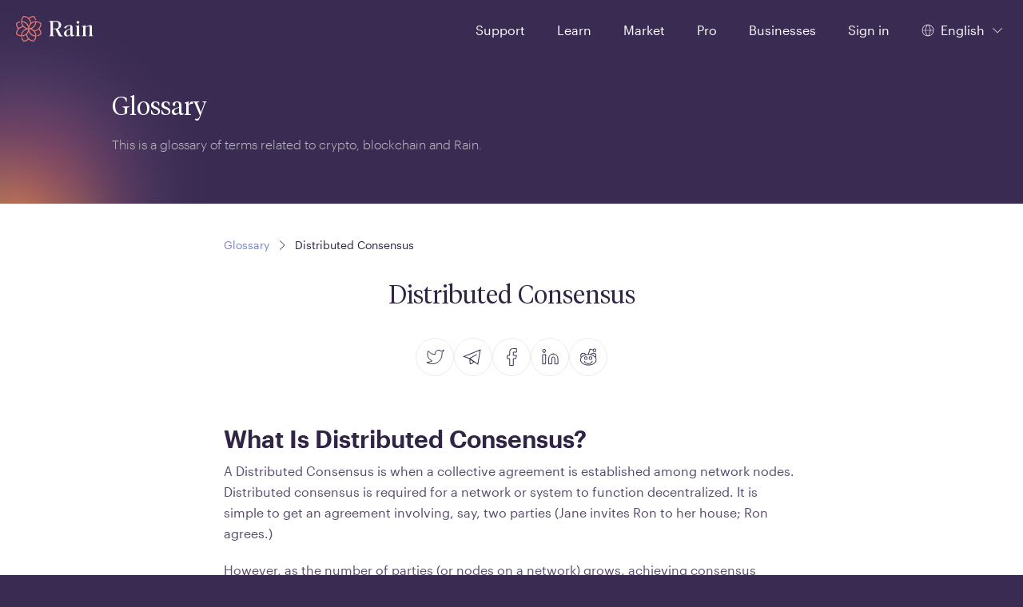

--- FILE ---
content_type: image/svg+xml
request_url: https://www.rain.com/static/icons/general/v1/twitter-circle.svg
body_size: -77
content:
<svg id="svg" viewBox="0 0 48 48" fill="currentColor" xmlns="http://www.w3.org/2000/svg"><path fill="none" d="M35.5 15a10.9 10.9 0 0 1-3.14 1.53 4.48 4.48 0 0 0-7.86 3v1a10.66 10.66 0 0 1-9-4.53s-4 9 5 13a11.64 11.64 0 0 1-7 2c9 5 20 0 20-11.5 0-.279-.028-.556-.08-.83A7.72 7.72 0 0 0 35.5 15v0Z" stroke="currentColor" stroke-linecap="round" stroke-linejoin="round"/></svg>

--- FILE ---
content_type: text/javascript
request_url: https://www.rain.com/static/brokerage-web/2026.01.16-build-0/remoteEntry.js
body_size: 4068
content:
var brokerage;(()=>{"use strict";var e,t,r,n,a,o,i,u,l,f,d,c,h,s,p,m,v,g,b,y,w,k,S,j={72609:(e,t,r)=>{var n={"./BrokerageApp":()=>Promise.all([r.e(241),r.e(678),r.e(914),r.e(931),r.e(874)]).then((()=>()=>r(38982)))},a=(e,t)=>(r.R=t,t=r.o(n,e)?n[e]():Promise.resolve().then((()=>{throw new Error('Module "'+e+'" does not exist in container.')})),r.R=void 0,t),o=(e,t)=>{if(r.S){var n="default",a=r.S[n];if(a&&a!==e)throw new Error("Container initialization failed as it has already been initialized with a different share scope");return r.S[n]=e,r.I(n,t)}};r.d(t,{get:()=>a,init:()=>o})}},E={};function P(e){var t=E[e];if(void 0!==t)return t.exports;var r=E[e]={id:e,loaded:!1,exports:{}};return j[e].call(r.exports,r,r.exports,P),r.loaded=!0,r.exports}P.m=j,P.c=E,P.n=e=>{var t=e&&e.__esModule?()=>e.default:()=>e;return P.d(t,{a:t}),t},t=Object.getPrototypeOf?e=>Object.getPrototypeOf(e):e=>e.__proto__,P.t=function(r,n){if(1&n&&(r=this(r)),8&n)return r;if("object"==typeof r&&r){if(4&n&&r.__esModule)return r;if(16&n&&"function"==typeof r.then)return r}var a=Object.create(null);P.r(a);var o={};e=e||[null,t({}),t([]),t(t)];for(var i=2&n&&r;"object"==typeof i&&!~e.indexOf(i);i=t(i))Object.getOwnPropertyNames(i).forEach((e=>o[e]=()=>r[e]));return o.default=()=>r,P.d(a,o),a},P.d=(e,t)=>{for(var r in t)P.o(t,r)&&!P.o(e,r)&&Object.defineProperty(e,r,{enumerable:!0,get:t[r]})},P.f={},P.e=e=>Promise.all(Object.keys(P.f).reduce(((t,r)=>(P.f[r](e,t),t)),[])),P.u=e=>e+"."+P.h()+".js",P.miniCssF=e=>e+"."+{678:"4e50d1953119d9171923",874:"1023fbe655cb73d237bf"}[e]+".css",P.h=()=>"f8d8bfe776c27ab7eb36",P.g=function(){if("object"==typeof globalThis)return globalThis;try{return this||new Function("return this")()}catch(e){if("object"==typeof window)return window}}(),P.o=(e,t)=>Object.prototype.hasOwnProperty.call(e,t),r={},n="brokerage-web:",P.l=(e,t,a,o)=>{if(r[e])r[e].push(t);else{var i,u;if(void 0!==a)for(var l=document.getElementsByTagName("script"),f=0;f<l.length;f++){var d=l[f];if(d.getAttribute("src")==e||d.getAttribute("data-webpack")==n+a){i=d;break}}i||(u=!0,(i=document.createElement("script")).charset="utf-8",i.timeout=120,P.nc&&i.setAttribute("nonce",P.nc),i.setAttribute("data-webpack",n+a),i.src=e),r[e]=[t];var c=(t,n)=>{i.onerror=i.onload=null,clearTimeout(h);var a=r[e];if(delete r[e],i.parentNode&&i.parentNode.removeChild(i),a&&a.forEach((e=>e(n))),t)return t(n)},h=setTimeout(c.bind(null,void 0,{type:"timeout",target:i}),12e4);i.onerror=c.bind(null,i.onerror),i.onload=c.bind(null,i.onload),u&&document.head.appendChild(i)}},P.r=e=>{"undefined"!=typeof Symbol&&Symbol.toStringTag&&Object.defineProperty(e,Symbol.toStringTag,{value:"Module"}),Object.defineProperty(e,"__esModule",{value:!0})},P.nmd=e=>(e.paths=[],e.children||(e.children=[]),e),(()=>{P.S={};var e={},t={};P.I=(r,n)=>{n||(n=[]);var a=t[r];if(a||(a=t[r]={}),!(n.indexOf(a)>=0)){if(n.push(a),e[r])return e[r];P.o(P.S,r)||(P.S[r]={});var o=P.S[r],i="brokerage-web",u=(e,t,r,n)=>{var a=o[e]=o[e]||{},u=a[t];(!u||!u.loaded&&(!n!=!u.eager?n:i>u.from))&&(a[t]={get:r,from:i,eager:!!n})},l=[];return"default"===r&&(u("@rainhq/http-client","0.9.10",(()=>Promise.all([P.e(241),P.e(855),P.e(477)]).then((()=>()=>P(99855))))),u("@rainhq/theming","0.0.2",(()=>Promise.all([P.e(914),P.e(931),P.e(114)]).then((()=>()=>P(94114))))),u("pubsub-js","1.9.4",(()=>P.e(224).then((()=>()=>P(23224))))),u("react-dom","18.2.0",(()=>Promise.all([P.e(961),P.e(914)]).then((()=>()=>P(40961))))),u("react","18.2.0",(()=>P.e(540).then((()=>()=>P(96540)))))),e[r]=l.length?Promise.all(l).then((()=>e[r]=1)):1}}})(),(()=>{var e;P.g.importScripts&&(e=P.g.location+"");var t=P.g.document;if(!e&&t&&(t.currentScript&&"SCRIPT"===t.currentScript.tagName.toUpperCase()&&(e=t.currentScript.src),!e)){var r=t.getElementsByTagName("script");if(r.length)for(var n=r.length-1;n>-1&&(!e||!/^http(s?):/.test(e));)e=r[n--].src}if(!e)throw new Error("Automatic publicPath is not supported in this browser");e=e.replace(/#.*$/,"").replace(/\?.*$/,"").replace(/\/[^\/]+$/,"/"),P.p=e})(),a=e=>{var t=e=>e.split(".").map((e=>+e==e?+e:e)),r=/^([^-+]+)?(?:-([^+]+))?(?:\+(.+))?$/.exec(e),n=r[1]?t(r[1]):[];return r[2]&&(n.length++,n.push.apply(n,t(r[2]))),r[3]&&(n.push([]),n.push.apply(n,t(r[3]))),n},o=(e,t)=>{e=a(e),t=a(t);for(var r=0;;){if(r>=e.length)return r<t.length&&"u"!=(typeof t[r])[0];var n=e[r],o=(typeof n)[0];if(r>=t.length)return"u"==o;var i=t[r],u=(typeof i)[0];if(o!=u)return"o"==o&&"n"==u||"s"==u||"u"==o;if("o"!=o&&"u"!=o&&n!=i)return n<i;r++}},i=e=>{var t=e[0],r="";if(1===e.length)return"*";if(t+.5){r+=0==t?">=":-1==t?"<":1==t?"^":2==t?"~":t>0?"=":"!=";for(var n=1,a=1;a<e.length;a++)n--,r+="u"==(typeof(u=e[a]))[0]?"-":(n>0?".":"")+(n=2,u);return r}var o=[];for(a=1;a<e.length;a++){var u=e[a];o.push(0===u?"not("+l()+")":1===u?"("+l()+" || "+l()+")":2===u?o.pop()+" "+o.pop():i(u))}return l();function l(){return o.pop().replace(/^\((.+)\)$/,"$1")}},u=(e,t)=>{if(0 in e){t=a(t);var r=e[0],n=r<0;n&&(r=-r-1);for(var o=0,i=1,l=!0;;i++,o++){var f,d,c=i<e.length?(typeof e[i])[0]:"";if(o>=t.length||"o"==(d=(typeof(f=t[o]))[0]))return!l||("u"==c?i>r&&!n:""==c!=n);if("u"==d){if(!l||"u"!=c)return!1}else if(l)if(c==d)if(i<=r){if(f!=e[i])return!1}else{if(n?f>e[i]:f<e[i])return!1;f!=e[i]&&(l=!1)}else if("s"!=c&&"n"!=c){if(n||i<=r)return!1;l=!1,i--}else{if(i<=r||d<c!=n)return!1;l=!1}else"s"!=c&&"n"!=c&&(l=!1,i--)}}var h=[],s=h.pop.bind(h);for(o=1;o<e.length;o++){var p=e[o];h.push(1==p?s()|s():2==p?s()&s():p?u(p,t):!s())}return!!s()},l=(e,t)=>e&&P.o(e,t),f=e=>(e.loaded=1,e.get()),d=e=>Object.keys(e).reduce(((t,r)=>(e[r].eager&&(t[r]=e[r]),t)),{}),c=(e,t,r)=>{var n=r?d(e[t]):e[t];return Object.keys(n).reduce(((e,t)=>!e||!n[e].loaded&&o(e,t)?t:e),0)},h=(e,t,r,n)=>"Unsatisfied version "+r+" from "+(r&&e[t][r].from)+" of shared singleton module "+t+" (required "+i(n)+")",s=e=>{throw new Error(e)},p=e=>{"undefined"!=typeof console&&console.warn&&console.warn(e)},v=(e,t,r)=>r?r():((e,t)=>s("Shared module "+t+" doesn't exist in shared scope "+e))(e,t),g=(m=e=>function(t,r,n,a,o){var i=P.I(t);return i&&i.then&&!n?i.then(e.bind(e,t,P.S[t],r,!1,a,o)):e(t,P.S[t],r,n,a,o)})(((e,t,r,n,a)=>{if(!l(t,r))return v(e,r,a);var o=c(t,r,n);return f(t[r][o])})),b=m(((e,t,r,n,a,o)=>{if(!l(t,r))return v(e,r,o);var i=c(t,r,n);return u(a,i)||p(h(t,r,i,a)),f(t[r][i])})),y={},w={44914:()=>b("default","react",!1,[1,18,2,0],(()=>P.e(540).then((()=>()=>P(96540))))),55931:()=>g("default","react",!1,(()=>P.e(540).then((()=>()=>P(96540))))),1692:()=>b("default","@rainhq/http-client",!1,[2,0,9,10],(()=>Promise.all([P.e(855),P.e(477)]).then((()=>()=>P(99855))))),4493:()=>b("default","react",!1,[,[0,15],[2,0,14],1],(()=>P.e(540).then((()=>()=>P(96540))))),5291:()=>b("default","react",!1,[0,16,8],(()=>P.e(540).then((()=>()=>P(96540))))),13481:()=>b("default","react",!1,[,[1,18,0,0],[1,17,0,0],[1,16,0,0],[1,15,0,1],[2,0,14,0],1,1,1,1],(()=>P.e(540).then((()=>()=>P(96540))))),22144:()=>b("default","react",!1,[,[1,18],[1,17],[1,16],[1,15,5],1,1,1],(()=>P.e(540).then((()=>()=>P(96540))))),26117:()=>b("default","react",!1,[0,16,0,0],(()=>P.e(540).then((()=>()=>P(96540))))),26677:()=>b("default","react",!1,[0,16],(()=>P.e(540).then((()=>()=>P(96540))))),27183:()=>b("default","react-dom",!1,[1,16,13,1],(()=>P.e(961).then((()=>()=>P(40961))))),28437:()=>b("default","react",!1,[0],(()=>P.e(540).then((()=>()=>P(96540))))),31245:()=>b("default","react",!1,[0,16,8,0],(()=>P.e(540).then((()=>()=>P(96540))))),33073:()=>g("default","react-dom",!1,(()=>P.e(961).then((()=>()=>P(40961))))),47359:()=>b("default","react",!1,[0,16,6,0],(()=>P.e(540).then((()=>()=>P(96540))))),47451:()=>b("default","react-dom",!1,[,[1,19,0,0],[1,18,0,0],[1,17,0,0],[1,16,8,0],1,1,1],(()=>P.e(961).then((()=>()=>P(40961))))),49811:()=>b("default","react",!1,[0,0,14,0],(()=>P.e(540).then((()=>()=>P(96540))))),53655:()=>b("default","react",!1,[,[1,19,0,0],[1,18,0,0],[1,17,0,0],[1,16,8,0],1,1,1],(()=>P.e(540).then((()=>()=>P(96540))))),58100:()=>b("default","react",!1,[,[1,18],[1,17],[1,16,9,0],1,1],(()=>P.e(540).then((()=>()=>P(96540))))),63994:()=>b("default","react-dom",!1,[,[1,18],[1,17],[1,16,9,0],1,1],(()=>P.e(961).then((()=>()=>P(40961))))),65932:()=>b("default","react-dom",!1,[,[1,18],[1,17],[1,16],[1,15,5],1,1,1],(()=>P.e(961).then((()=>()=>P(40961))))),70969:()=>b("default","react-dom",!1,[,[1,18],[1,17],[1,16,8,0],1,1],(()=>P.e(961).then((()=>()=>P(40961))))),71828:()=>b("default","pubsub-js",!1,[1,1,9,3],(()=>P.e(224).then((()=>()=>P(23224))))),81783:()=>b("default","react",!1,[,[1,18,0,0],[1,17,0,0],[1,16,8,0],1,1],(()=>P.e(540).then((()=>()=>P(96540))))),83321:()=>b("default","@rainhq/theming",!1,[3,0,0,2],(()=>P.e(733).then((()=>()=>P(94114))))),86672:()=>b("default","react-dom",!1,[1,18,2,0],(()=>P.e(961).then((()=>()=>P(40961))))),90419:()=>b("default","pubsub-js",!1,[1,1,9,4],(()=>P.e(224).then((()=>()=>P(23224))))),93015:()=>b("default","react",!1,[,[1,18],[1,17],[1,16,8,0],1,1],(()=>P.e(540).then((()=>()=>P(96540))))),12785:()=>b("default","react",!1,[,[1,19,0,0,,"rc"],[1,19,0,0],[1,18,0],[1,17,0],[1,16,8],1,1,1,1],(()=>P.e(540).then((()=>()=>P(96540))))),37003:()=>b("default","react-dom",!1,[,[1,19,0,0,,"rc"],[1,19,0],[1,18,0],[1,17,0],[1,16,8],1,1,1,1],(()=>P.e(961).then((()=>()=>P(40961))))),81747:()=>b("default","react",!1,[,[1,19,0,0,,"rc"],[1,19,0],[1,18,0],[1,17,0],[1,16,8],1,1,1,1],(()=>P.e(540).then((()=>()=>P(96540))))),91631:()=>b("default","react",!1,[,[1,19,0,0,,"rc"],[1,19,0,0],[1,18,0,0],[1,17,0,0],[1,16,8,0],1,1,1,1],(()=>P.e(540).then((()=>()=>P(96540)))))},k={663:[12785,37003,81747,91631],874:[1692,4493,5291,13481,22144,26117,26677,27183,28437,31245,33073,47359,47451,49811,53655,58100,63994,65932,70969,71828,81783,83321,86672,90419,93015],914:[44914],931:[55931]},S={},P.f.consumes=(e,t)=>{P.o(k,e)&&k[e].forEach((e=>{if(P.o(y,e))return t.push(y[e]);if(!S[e]){var r=t=>{y[e]=0,P.m[e]=r=>{delete P.c[e],r.exports=t()}};S[e]=!0;var n=t=>{delete y[e],P.m[e]=r=>{throw delete P.c[e],t}};try{var a=w[e]();a.then?t.push(y[e]=a.then(r).catch(n)):r(a)}catch(e){n(e)}}}))},(()=>{if("undefined"!=typeof document){var e={773:0};P.f.miniCss=(t,r)=>{e[t]?r.push(e[t]):0!==e[t]&&{678:1,874:1}[t]&&r.push(e[t]=(e=>new Promise(((t,r)=>{var n=P.miniCssF(e),a=P.p+n;if(((e,t)=>{for(var r=document.getElementsByTagName("link"),n=0;n<r.length;n++){var a=(i=r[n]).getAttribute("data-href")||i.getAttribute("href");if("stylesheet"===i.rel&&(a===e||a===t))return i}var o=document.getElementsByTagName("style");for(n=0;n<o.length;n++){var i;if((a=(i=o[n]).getAttribute("data-href"))===e||a===t)return i}})(n,a))return t();((e,t,r,n,a)=>{var o=document.createElement("link");o.rel="stylesheet",o.type="text/css",P.nc&&(o.nonce=P.nc),o.onerror=o.onload=r=>{if(o.onerror=o.onload=null,"load"===r.type)n();else{var i=r&&r.type,u=r&&r.target&&r.target.href||t,l=new Error("Loading CSS chunk "+e+" failed.\n("+i+": "+u+")");l.name="ChunkLoadError",l.code="CSS_CHUNK_LOAD_FAILED",l.type=i,l.request=u,o.parentNode&&o.parentNode.removeChild(o),a(l)}},o.href=t,document.head.appendChild(o)})(e,a,0,t,r)})))(t).then((()=>{e[t]=0}),(r=>{throw delete e[t],r})))}}})(),(()=>{var e={773:0};P.f.j=(t,r)=>{var n=P.o(e,t)?e[t]:void 0;if(0!==n)if(n)r.push(n[2]);else if(/^(663|914|931)$/.test(t))e[t]=0;else{var a=new Promise(((r,a)=>n=e[t]=[r,a]));r.push(n[2]=a);var o=P.p+P.u(t),i=new Error;P.l(o,(r=>{if(P.o(e,t)&&(0!==(n=e[t])&&(e[t]=void 0),n)){var a=r&&("load"===r.type?"missing":r.type),o=r&&r.target&&r.target.src;i.message="Loading chunk "+t+" failed.\n("+a+": "+o+")",i.name="ChunkLoadError",i.type=a,i.request=o,n[1](i)}}),"chunk-"+t,t)}};var t=(t,r)=>{var n,a,[o,i,u]=r,l=0;if(o.some((t=>0!==e[t]))){for(n in i)P.o(i,n)&&(P.m[n]=i[n]);u&&u(P)}for(t&&t(r);l<o.length;l++)a=o[l],P.o(e,a)&&e[a]&&e[a][0](),e[a]=0},r=self.webpackChunkbrokerage_web=self.webpackChunkbrokerage_web||[];r.forEach(t.bind(null,0)),r.push=t.bind(null,r.push.bind(r))})(),P.nc=void 0;var O=P(72609);brokerage=O})();
//# sourceMappingURL=https://s3.me-south-1.amazonaws.com/static.rain-test.com/brokerage-web/2026.01.16-build-0/remoteEntry.js.map

--- FILE ---
content_type: text/javascript
request_url: https://www.rain.com/static/landing-web/2025.12.22-build-0/141.a33be75e3bf4508d1214.js
body_size: 30528
content:
(self.webpackChunklanding_web=self.webpackChunklanding_web||[]).push([[141],{7688:(e,t,r)=>{"use strict";r.r(t),r.d(t,{initialize:()=>$n,mount:()=>el});var a=r(4914),i=r.n(a),n=r(5338),l=r(7971),s=r(5942),o=r(8755),c=r(17),d=r(9483),u=r(5710),p=r(7767),h=r(4848);const m=(0,a.createContext)({initialData:void 0,metaData:void 0}),x=e=>{let{children:t,initialData:r,metaData:i}=e;const n=(0,a.useMemo)((()=>({initialData:r,metaData:i})),[r,i]);return(0,h.jsx)(m.Provider,{value:n,children:t})};var g=r(2252),f=r(9958),v=r(3625),j=r(4416),b=r(7695),y=r(6720),k=r(8528),w=r(2695),A=r(2889),C=r(5656),F=r(6848),N=r(2044),T=r(9864),H=r(297),E=r(6774),z=r(9999),D=r(3133),B=r(644),S=r(7437),L=r(978),I=r(4976);const P=(0,B.A)("a",{target:"e1r1n2cf11"})((e=>{let{theme:t}=e;return(0,S.AH)("color:inherit;padding-bottom:",t.spaces.xsmall,";margin-bottom:10px;&:hover{color:var(--color-interactive-bluelighten);}","")}),",;"),R=(0,B.A)("div",{target:"e1r1n2cf10"})((e=>{let{theme:t}=e;return(0,S.AH)("display:flex;flex-direction:row;justify-content:space-between;margin-top:",t.spaces.xxlarge,";.language-select{align-self:flex-end;}",t.breakpoints.xlarge,"{margin-top:",t.spaces.xxxlarge,";}","")}),""),U=(0,B.A)("div",{target:"e1r1n2cf9"})((e=>{let{theme:t}=e;return(0,S.AH)("display:flex;flex-direction:column;margin-bottom:0;",t.breakpoints.large,"{margin-bottom:",t.spaces.xlarge,";}a{color:var(--color-interactive-blue);text-decoration:none;&:hover{color:var(--color-interactive-bluelighten);}}","")}),""),M=(0,B.A)(L.B,{target:"e1r1n2cf8"})((e=>{let{theme:t}=e;return(0,S.AH)("white-space:nowrap;",t.breakpoints.medium,"{margin:0 0 0 ",t.spaces.xxlarge,";}","")}),""),q=(0,B.A)("div",{target:"e1r1n2cf7"})((e=>{let{theme:t}=e;return(0,S.AH)("display:none;",t.breakpoints.large,"{display:flex;flex-direction:column;margin-top:",t.spaces.xxxlarge,";}","")}),""),W=(0,B.A)("div",{target:"e1r1n2cf6"})((e=>{let{theme:t}=e;return(0,S.AH)("display:flex;flex-direction:column;margin-top:",t.spaces.xxlarge,";&>a{text-decoration:none;}",t.breakpoints.large,"{margin-top:",t.spaces.small,";}","")}),""),_=(0,B.A)(I.N_,{target:"e1r1n2cf5"})({name:"1r5gb7q",styles:"display:inline-block"}),O=(0,B.A)("div",{target:"e1r1n2cf4"})((e=>{let{theme:t}=e;return(0,S.AH)("display:flex;flex-direction:column;margin-top:",t.spaces.xxlarge,";",t.breakpoints.large,"{display:none;}","")}),""),K=(0,B.A)("div",{target:"e1r1n2cf3"})((e=>{let{theme:t}=e;return(0,S.AH)("margin-top:",t.spaces.xxxlarge,";display:none;",t.breakpoints.large,"{display:block;}","")}),"");var Q={name:"qbt0zd",styles:"color:inherit;&:hover{color:var(--color-interactive-bluelighten);}"};const Z=(0,B.A)("a",{target:"e1r1n2cf2"})((()=>Q),""),V=(0,B.A)("div",{target:"e1r1n2cf1"})((e=>{let{theme:t}=e;return(0,S.AH)("display:flex;align-items:center;align-self:flex-start;*+*{margin-left:14px;padding-left:",t.spaces.xsmall,";}",t.breakpoints.large,"{*+*{margin-left:14px;padding-left:",t.spaces.small,";}}","")}),""),X=(0,B.A)("div",{target:"e1r1n2cf0"})({name:"1fttcpj",styles:"display:flex;flex-direction:column"}),Y={},J=(0,a.createContext)(Y),G={wrapper:"OXEahmEOMbEHWGJs6uwj",container:"RovvAvh0C22yCiV5qcKv",aboutText:"D0b2AEVkrvyPFcs184ag",label:"kuwh_MgbvogE0Z6NXmR4",copyright:"g9lAVlywFEp49d6xWDuB",appLinksWrapper:"aLP86DFaWzLnljlKy6d9"},$=(0,H.s)(G),ee=e=>c.EH[e],te=e=>{var t,r,i,n,l,s,d;let{supportPhoneLabel:u,supportPhoneNumber:p}=e;const{i18n:m,t:x}=(0,g.B)("landing"),f=(0,c.qL)(window.location.pathname,(0,c.qX)()),v=(0,C.b4)(null==f?void 0:f.country),[H]=(0,a.useContext)(J),B=(0,a.useMemo)((()=>["userAgreement","riskDisclosures","privacyNotice","legalDisclosure","explicitConsent","cookiePolicy","legalNotices","applicationForm","aml","otcClientAgreement","coinListingPolicy","delistingPolicy","complaintsPolicy","rainProRules","shariaCompliance","acceptedVirtualAssets"].filter((e=>Boolean(H.pageUrls[e]))).map((e=>({text:x(e),href:H.pageUrls[e],as:D.E})))),[x,H.pageUrls]),S=(new Date).getFullYear(),L={title:x("footer-social-header"),links:F.ms},I=(0,a.useMemo)((()=>[{countryFlagCode:"BH",country:x("footer:footer-countries.bahrain"),languages:(0,c.xL)("bh").map(ee)},{countryFlagCode:"TR",country:x("footer:footer-countries.turkey"),languages:(0,c.xL)("tr").map(ee)},{countryFlagCode:"AE",country:x("footer:footer-countries.uae"),languages:(0,c.xL)("ae").map(ee)}]),[x]),Q=(0,a.useMemo)((()=>({languages:(0,c.H6)().map(ee),country:x("footer:footer-countries.rest")})),[x]),Y=H.jur.code,te=(0,a.useMemo)((()=>Y===j.cj.UAE?x("footer-about-uae"):Y===j.cj.Turkey?x("footer-about-tur"):x("footer-about-bhr")),[x,Y]),re=(0,a.useMemo)((()=>Y===j.cj.UAE?x("footer-copyright-uae",{year:S}):Y===j.cj.Turkey?x("footer-copyright-tur",{year:S}):x("footer-copyright-bhr",{year:S})),[x,Y,S]),ae=(0,a.useMemo)((()=>{var e;const t=I.map((e=>e.countryFlagCode.toLowerCase()));var r;return f&&f.country&&(0,c.L3)(f.lang,f.country)&&t.includes(f.country)?{country:{countryFlagCode:f.country.toUpperCase(),name:""},lang:{name:(null==(r=ee(f.lang))?void 0:r.nameEn)||"",abbreviation:f.lang}}:{country:{countryFlagCode:"",name:""},lang:{name:(null==(e=ee(m.language))?void 0:e.nameEn)||"",abbreviation:m.language}}}),[f,m.language,I]),ie=(0,a.useMemo)((()=>function(e,t,r,a,i){return void 0===a&&(a=j.cj.Bahrain),void 0===i&&(i=z.o_.usd),{companyLinks:{title:e("footer-company"),links:[...r.companyInformation?[{text:e("footer-company-information"),href:r.companyInformation,as:D.E}]:[],{text:e("footer-learn"),href:"/learn",as:D.E},{text:e("footer-affiliate-program"),href:"/offers/rain-affiliate-program",as:D.E},{text:e("footer-referral-program"),href:"/offers/rain-referral-program",as:D.E},{text:e("about-us"),href:"/about-us",as:D.E},{text:e("footer-converter"),href:"/convert/btc-"+i,as:D.E},...r.rainProLanding?[{text:e("footer-rain-pro-landing"),href:r.rainProLanding,as:D.E}]:[]]},supportLinks:{title:e("footer-help"),links:[{text:e("footer-support"),href:(0,E.Y)()},{text:e("footer-status"),href:"https://status.rain.com"},{text:e("footer-media"),href:"mailto:press@rain.com"}]},legalLinksFooter:{title:e(a===j.cj.Turkey?"policies-tur":"policies"),links:t},homeLink:{text:e("home"),href:"/",as:D.E}}}(x,B,H.pageUrls,Y,v)),[x,B,v,H.pageUrls,Y]);return(0,h.jsx)("div",{className:G.wrapper,children:(0,h.jsxs)("div",{className:G.container,children:[(0,h.jsxs)(b.x,{children:[(0,h.jsx)(y.f,{l:"1/6",children:(0,h.jsxs)(U,{children:[(0,h.jsx)("div",{children:(0,h.jsx)(_,{to:ie.homeLink.href,"aria-label":"Home page",children:(0,h.jsx)(A.F,{variant:"default-inverse"})})}),(0,h.jsx)("span",{className:$("aboutText"),children:te}),"TR"===(null==ae||null==(t=ae.country)?void 0:t.countryFlagCode)&&x("footer-about-tur-details",{returnObjects:!0}).map((e=>(0,h.jsx)("p",{className:"r-body-2",children:(0,h.jsx)("span",{dangerouslySetInnerHTML:{__html:e}})}))),p&&u&&(0,h.jsxs)("p",{className:"r-body-2",children:[u+" ",(0,h.jsx)(P,{href:"tel:"+p.replace(" ",""),children:p})]})]})}),(0,h.jsx)(y.f,{l:"7/9",children:(0,h.jsxs)(W,{children:[(0,h.jsx)("span",{className:G.label,children:null==(r=ie.companyLinks)?void 0:r.title}),null==(i=ie.companyLinks)?void 0:i.links.map((e=>{let{href:t,text:r,as:a}=e;return(0,h.jsx)(P,{href:t,as:a,children:(0,h.jsx)("span",{className:"r-subtitle-2",children:r})},r+"/"+t)}))]})}),(0,h.jsx)(y.f,{l:"9/11",children:(0,h.jsxs)(W,{children:[(0,h.jsx)("span",{className:G.label,children:null==(n=ie.supportLinks)?void 0:n.title}),null==(l=ie.supportLinks)?void 0:l.links.map((e=>{let{href:t,text:r,as:a}=e;return(0,h.jsx)(P,{href:t,as:a,children:(0,h.jsx)("span",{className:"r-subtitle-2",children:r})},r+"/"+t)}))]})}),(0,h.jsx)(y.f,{l:"11/13",children:(0,h.jsxs)(W,{children:[(0,h.jsx)("span",{className:G.label,children:null==(s=ie.legalLinksFooter)?void 0:s.title}),null==(d=ie.legalLinksFooter)?void 0:d.links.map((e=>{let{href:t,text:r,as:a}=e;return(0,h.jsx)(P,{href:t,as:a,children:(0,h.jsx)("span",{className:"r-subtitle-2",children:r})},r+"/"+t)}))]})})]}),(0,h.jsxs)(b.x,{children:[(0,h.jsx)(y.f,{l:"1/6",xsOrder:2,mOrder:0,children:(0,h.jsxs)(R,{children:[(0,h.jsxs)(X,{children:[(0,h.jsx)("span",{className:G.label,children:x("footer-social-header")}),(0,h.jsx)(V,{children:null==L?void 0:L.links.map((e=>{let{href:t,text:r,icon:a}=e;return(0,h.jsx)(Z,{href:t,target:"_blank","aria-label":r,rel:"noopener noreferrer",children:a&&k.s[a]},r+"/"+t)}))})]}),I.length>0&&I[0].languages&&Q&&(0,h.jsx)(M,{options:I,restCountryLang:Q,value:ae,onChange:e=>{const t=((e,t,r)=>{var a;if("string"!=typeof t)return(0,c.rz)(e,{lang:t.lang.abbreviation,country:null==(a=t.country)?void 0:a.countryFlagCode});const i=(0,c.VA)(e);return t===r?i:"/"+t+i})(window.location.pathname,e,o.V.DEFAULT_LOCALE);location.assign(t)},modalTitle:x("footer:footer-lang-country")})]})}),(0,h.jsxs)(y.f,{l:"9/11",children:[(0,h.jsxs)(q,{children:[(0,h.jsx)("span",{className:G.label,children:x("footer-scan-download")}),(0,h.jsx)("span",{className:"r-subtitle-2",children:"iOS & Android"})]}),(0,h.jsxs)(O,{children:[(0,h.jsx)("span",{className:G.label,children:x("footer-apps-header")}),(0,h.jsxs)("div",{className:G.appLinksWrapper,children:[(0,h.jsx)("a",{href:N.qI,target:"_blank",rel:"noopener noreferrer","aria-label":"Rain Mobile App iOS",children:(0,h.jsx)("img",{height:"42px",loading:"lazy",src:(0,T.hJ)("iOS",m.language,!1),alt:"Rain Mobile App iOS"})}),(0,h.jsx)("a",{href:N.qI,target:"_blank",rel:"noopener noreferrer","aria-label":"Rain Mobile App Android",children:(0,h.jsx)("img",{height:"42px",loading:"lazy",src:(0,T.hJ)("Android",m.language,!1),alt:"Rain Mobile App Android"})}),(0,h.jsx)("a",{href:N.qI,target:"_blank",rel:"noopener noreferrer","aria-label":"Rain Mobile App Huawei",children:(0,h.jsx)("img",{height:"42px",loading:"lazy",src:(0,T.hJ)("Huawei",m.language,!1),alt:"Rain Mobile App Huawei"})})]})]})]}),(0,h.jsx)(y.f,{l:"11/13",children:(0,h.jsx)(K,{children:(0,h.jsx)(w.r,{size:100})})})]}),(0,h.jsx)("p",{className:$("copyright"),children:re})]})})};let re=!1;try{const e=new URLSearchParams(location.search);re="true"===e.get("mobile")}catch(e){}const ae=re?0:75,ie=(0,B.A)("div",{target:"eq8u3rc0"})((e=>{let{headerOverlay:t}=e;return(0,S.AH)("margin-top:",t?-ae+"px":0,";","")}),""),ne=e=>{let{children:t,pageTitle:r,headerOverlay:i}=e;return(0,a.useEffect)((()=>{r&&(0,v.I)({title:r,override:!0})}),[r]),(0,h.jsxs)(h.Fragment,{children:[(0,h.jsx)(ie,{headerOverlay:i,children:t}),!re&&(0,h.jsx)(te,{})]})};var le=r(6508);const se=(0,a.lazy)((()=>Promise.all([r.e(159),r.e(646)]).then(r.bind(r,7013)).then((e=>{let{Carousel:t}=e;return{default:t}}))));var oe=r(2249);const ce=(0,B.A)(oe.R,{target:"eg83hug1"})((e=>{let{theme:t}=e;return(0,S.AH)("margin-left:",t.spaces.small,";vertical-align:middle;transform:rotate(","rtl"===t.direction?"-90":"90","deg);","")}),""),de=(0,B.A)("a",{target:"eg83hug0"})({name:"g65o95",styles:"text-decoration:none"});var ue=r(3784);const pe=(0,H.s)({text:"mOvAVL7KeHoKn89KQ9fi","text--alt":"_KaCTRjJcDNBiehE4RMh"}),he=e=>{let{text:t,link:r,className:a,altColors:i}=e;return(0,h.jsx)(de,{href:null==r?void 0:r.href,as:(0,ue.t)(null==r?void 0:r.href)||null==r?void 0:r.as,className:a,children:(0,h.jsxs)("p",{className:pe("text",i&&"text--alt"),children:[t," ",(0,h.jsx)(ce,{name:"chevron-up",size:16})]})})};var me=r(226);const xe=(0,B.A)("div",{target:"eizsjkx2"})((e=>{let{small:t}=e;return(0,S.AH)("height:",t?300:390,"px;position:relative;","")}),""),ge=(0,B.A)("a",{target:"eizsjkx1"})({name:"p0x45g",styles:"display:inline-block;text-decoration:none;height:100%"}),fe=(0,B.A)("div",{target:"eizsjkx0"})("\n  width: 315px;\n  text-align: left;\n",""),ve=(0,H.s)({title:"e4lZ4IiRMlbYD52BHIVy","title--alt":"DvSYzDTWXJcSfWyuwixl",articleType:"dOSJ2XjMngkNGBpRDKng","articleType--alt":"osUoTLVTfee68cO8RKN6",label:"aufqF1vjhwTOAnDoDvY7","label--alt":"fWl3eQfFCHp2b6C18OQM"}),je=e=>{let{text:t,link:r,articleType:a,altColors:i,small:n}=e;return(0,h.jsx)("div",{children:(0,h.jsx)(me.I,{pattern:!0,patternFadeStyle:"bottom",gradientPosition:"bottom-corner",variant:i?"inverse":"default",children:(0,h.jsx)(xe,{small:n,children:(0,h.jsx)(ge,{href:(null==r?void 0:r.href)||"",as:(0,ue.t)(null==r?void 0:r.href)||null==r?void 0:r.as,children:(0,h.jsxs)(fe,{children:[(0,h.jsx)("h3",{className:ve("title",i&&"title--alt"),children:t||""}),n?(0,h.jsxs)("span",{className:ve("label",i&&"label--alt"),children:[""+(a||"")," ",(0,h.jsx)(oe.R,{name:"chevron-up",size:16})]}):(0,h.jsx)("p",{className:ve("articleType",i&&"articleType--alt"),children:a||""})]})})})})})},be=(0,B.A)("div",{target:"ehvsgds2"})((e=>{let{theme:t,small:r}=e;return(0,S.AH)("position:relative;margin-left:calc(",t.spaces.large," / 2);margin-right:calc(",t.spaces.large," / 2);height:",r?300:390,"px;overflow:hidden;border-radius:12px;transition:all ",t.transitions.medium,";:hover{transform:scale(1.02);}&:nth-of-type(1){margin-left:",t.spaces.large,";}&:nth-last-of-type(1){margin-right:",t.spaces.large,";}","")}),"");var ye={name:"1etupvg",styles:"vertical-align:top;display:inline-flex"};const ke=(0,B.A)("div",{target:"ehvsgds1"})((()=>ye),""),we=(0,B.A)("div",{target:"ehvsgds0"})((e=>{let{theme:t}=e;return(0,S.AH)("position:relative;scroll-snap-type:x mandatory;overflow-x:auto;text-align:center;-webkit-overflow-scrolling:touch;margin-bottom:",t.spaces.xlarge,";padding-top:",t.spaces.small,";padding-bottom:",t.spaces.small,";::-webkit-scrollbar{display:none;}-ms-overflow-style:none;scrollbar-width:none;","")}),""),Ae=e=>{let{articlesList:t,small:r}=e;return(0,h.jsx)(we,{children:(0,h.jsx)(ke,{children:t.map((e=>{let{text:t,link:a,articleType:i,altColors:n}=e;return(0,h.jsx)(be,{small:r,children:(0,h.jsx)(je,{text:t,link:a,articleType:i,altColors:n,small:r})},t)}))})})},Ce=(0,B.A)("div",{target:"e4d8t8c3"})((e=>{let{theme:t}=e;return(0,S.AH)("background-color:var(--color-surface-foreground);padding-bottom:",t.spaces.xxxlarge,";","")}),""),Fe=(0,B.A)("div",{target:"e4d8t8c2"})({name:"qggnu0",styles:"margin:0 auto;max-width:375px;@media only screen and (min-width: 790px){max-width:768px;}@media only screen and (min-width: 1050px){max-width:1026px;}"}),Ne=(0,B.A)("div",{target:"e4d8t8c1"})((e=>{let{theme:t}=e;return(0,S.AH)("text-align:center;margin:auto;max-width:408px;margin-bottom:",t.spaces.xlarge,";@media only screen and (max-width: 700px){margin-left:",t.spaces.large,";margin-right:",t.spaces.large,";}","")}),""),Te=(0,B.A)("div",{target:"e4d8t8c0"})((e=>{let{theme:t}=e;return(0,S.AH)("text-align:right;margin:auto;margin-right:",t.spaces.large,";","")}),""),He=(0,H.s)({title:"jjwgrNZw9g538tKfBRVg","title--alt":"XyqDks0SHkZy_UIcuueh",subtitle:"w0V6ZskeyJaqUuteu4_x","subtitle--alt":"wPKi4R3wZv1kp3Kr5lF5"});var Ee=r(1940),ze=r(3027),De=r(328);const Be=(0,B.A)("div",{target:"eprv76u3"})((e=>{let{theme:t,extraMargin:r}=e;return(0,S.AH)("display:flex;justify-content:center;margin-top:",r?t.spaces.large:t.spaces.xxxlarge,";","")}),"");var Se={name:"1bjjngg",styles:"max-width:1000px;margin:0 auto;color:var(--color-onsurface-ink);display:flex;flex-direction:column;justify-content:center;overflow:hidden"};const Le=(0,B.A)("div",{target:"eprv76u2"})((()=>Se),""),Ie=(0,B.A)("div",{target:"eprv76u1"})((e=>{let{theme:t}=e;return(0,S.AH)("display:flex;justify-content:center;margin-top:",t.spaces.xxxlarge,";","")}),""),Pe=(0,B.A)("div",{target:"eprv76u0"})((e=>{let{theme:t}=e;return(0,S.AH)("display:flex;justify-content:center;margin:",t.spaces.xxlarge," 0 ",t.spaces.mxxlarge," 0;","")}),""),Re=(0,B.A)("div",{target:"e1vo2hwi3"})((e=>{let{theme:t,extraMargin:r}=e;return(0,S.AH)("display:flex;justify-content:center;margin-top:",r?t.spaces.xlarge:t.spaces.xxxlarge,";padding:0 ",t.spaces.large,";","")}),""),Ue=(0,B.A)("div",{target:"e1vo2hwi2"})((e=>{let{theme:t,hasButton:r}=e;return(0,S.AH)("max-width:1000px;margin:0 auto;padding-bottom:",r?t.spaces.large:t.spaces.xxxlarge,";color:var(--color-onsurface-ink);display:flex;flex-direction:column;justify-content:center;overflow:hidden;","")}),""),Me=(0,B.A)("div",{target:"e1vo2hwi1"})((e=>{let{theme:t}=e;return(0,S.AH)("margin:",t.spaces.xxxlarge," auto 0 auto;","")}),""),qe=["rgba(255,227,171,0.6)","rgba(255,170,247,0.6)","rgba(250,229,254,0.6)"],We=(0,B.A)("div",{target:"e1vo2hwi0"})((e=>{let{theme:t,maxWidth:r,withBorder:a,altColors:i,index:n}=e;return(0,S.AH)("display:flex;flex-direction:column;align-items:center;max-width:",r+"px",";padding:0 ",t.spaces.small,";&>div{margin:",t.spaces.medium," 0;}",a&&(0,S.AH)("background-clip:padding-box;border:solid 1px transparent;position:relative;border-radius:",t.borderRadius.small,";box-sizing:border-box;height:auto;&:before{content:'';position:absolute;top:0;right:0;bottom:20%;left:0;z-index:-1;margin:-1px;border-radius:inherit;background:linear-gradient(to bottom, ",qe[n%3],", transparent);}padding:",t.spaces.small," ",t.spaces.large," ",t.spaces.large," ",t.spaces.large,";width:",r+"px",";background-color:",i?"#44365c":"var(--color-surface-foreground)",";",""),";","")}),"");var _e=r(8380);const Oe={wrapperIcon:"oaSU1mW0giCXE9yWoLng","wrapperIcon--inverse":"WNXQtuVbsp9ILqoYZqHl",placeHolderIcon:"Sn6JjQPYVlCpQqaUaV4Q"},Ke=(0,H.s)(Oe),Qe=e=>{let{name:t,size:r}=e;const a=t.replace(/([A-Z])/g,(e=>"-"+e[0].toLowerCase()));return"rain-logo-gold"===a?(0,h.jsx)(_e.f,{size:r,iconType:"rain-logo-gold"}):"rain-logo-platinum"===a?(0,h.jsx)(_e.f,{size:r,iconType:"rain-logo-platinum"}):"rain-logo-silver"===a?(0,h.jsx)(_e.f,{size:r,iconType:"rain-logo-silver"}):a&&oe.x.includes(a)?(0,h.jsx)(oe.R,{name:a,size:r}):a?(0,h.jsx)("div",{className:Oe.placeHolderIcon}):null},Ze=e=>{let{icon:t,altColors:r,size:a=48,isPlaceholder:i}=e;return i?(0,h.jsx)("div",{className:Oe.placeHolderIcon}):t?(0,h.jsx)("div",{className:Ke("wrapperIcon",r&&"wrapperIcon--inverse"),children:(0,h.jsx)(Qe,{name:t,size:a})}):null},Ve={heading:"VqCmwFTz3cev4tmbbufb","heading--inverse":"mWhwzddhHoBUyFF9TIuI",featHeading:"Kqhy4TCrfbEUwQjKoNmI","featHeading--large":"vuLytOQSnMGFyyiMgukU","featHeading--inverse":"_5XPOz5XOQ19Cl9w4kWM",featDesc:"NljakcOYDsemKu788okP","featDesc--large":"MW_HEteSdGsGcdZxfWQt","featDesc--inverse":"WEYwFp37MFRHEww_WmDn",container:"ThfhDthwUjj3GhSM3MRH","container--inverse":"FpstIyF2LwCezj6uXjKd",featuresWrapper:"h5DxzlMVpBL0p_g3Sc26","featuresWrapper--with-featured-image":"FaomkZrczTUXWLi5nLij","featuresWrapper--inverse":"nVObMvTDGComRb0k_DC2"},Xe=(0,H.s)(Ve),Ye=e=>{let{icon:t,title:r,link:a,maxWidth:n,altColors:l=!1,linkText:s,withBorder:o=!1,description:c,index:d=0}=e;const u=c.size||"Medium";return(0,h.jsxs)(We,{maxWidth:n||300,withBorder:o,altColors:l,index:d,children:[(0,h.jsx)(Ze,{icon:t,altColors:l,size:48}),(0,h.jsx)("p",{className:Xe("featHeading",{"featHeading--large":o,"featHeading--inverse":l}),children:r}),(0,h.jsx)("p",{className:Xe("featDesc",{"featDesc--inverse":l,"featDesc--large":"Large"===u}),children:(p=null==c?void 0:c.text,p.split("\n").map(((e,t)=>t>0?(0,h.jsxs)(i().Fragment,{children:[(0,h.jsx)("br",{}),e]},e+"-"+t):(0,h.jsx)(i().Fragment,{children:e},e+"-"+t))))}),a&&s&&(0,h.jsx)(he,{altColors:l,text:s,link:a})]});var p};var Je=r(9355),Ge=r(9712),$e={name:"rv6fa2",styles:"display:block;picture{display:block;line-height:0;}"};const et=(0,B.A)("figure",{target:"e1o31kws0"})((()=>$e),""),tt=e=>{var t;let{src:r,settings:i,alt:n,children:l,width:s,height:o,"data-testid":c="image",...d}=e;const u=(0,a.useRef)(null),{containerRef:p,itemIsObservable:m}=(0,Je.B)({root:null,rootMargin:"400px",threshold:0}),x=(null==(t=u.current)?void 0:t.complete)||m;return(0,h.jsx)(et,{ref:p,"data-testid":c,style:{height:o,width:s},children:x&&(0,h.jsxs)("picture",{children:[["avif","webp",""].map((e=>{const t={...i};return e&&(t.fm=e),(0,h.jsx)(a.Fragment,{children:(0,h.jsx)("source",{srcSet:(0,Ge.J)(r,t,[s,o]),type:e?"image/"+e:void 0})},e||"default")})),(0,h.jsx)("img",{ref:u,srcSet:(0,Ge.J)(r,{...i},[s,o]),alt:n,...d,width:s,height:o})]})})},rt=e=>{let{darkMode:t,ctaButtonUrl:r,ctaButtonText:a,ctaButtonVariant:i}=e;const n=(0,ue.t)(r)?(0,h.jsx)("a",{href:r,children:a}):(0,h.jsx)(D.E,{href:r,children:a});return(0,h.jsxs)("div",{className:"zpzNXpmzra4yB6gU7kdi",children:["primary-button"===i&&(0,h.jsx)(ze.$,{variant:t?"primary-inverse":"primary",size:"xlarge",asChild:!0,width:"226px",noDarkFlip:t,children:n}),"outline"===i&&(0,h.jsx)(ze.$,{variant:t?"outline-inverse":"outline",size:"xlarge",asChild:!0,width:"226px",noDarkFlip:t,children:n})]})},at=(0,B.A)("a",{target:"e9b632h0"})({name:"g65o95",styles:"text-decoration:none"}),it=e=>{let{url:t,children:r,linksAs:a}=e;return t?(0,h.jsx)(at,{href:t,as:a,children:r}):(0,h.jsx)("div",{children:r})},nt=e=>{let{text:t}=e;const r=(0,a.useMemo)((()=>(e=>{if(!e)return e;const t=e.split(" "),r=[];return t.forEach(((e,t)=>{t>0&&r.push(" "),e.split("\\n").forEach(((e,a)=>{a>0&&r.push((0,h.jsx)("br",{},"br-"+t+"-"+a)),r.push(((e,t)=>e.startsWith("\\h")?(0,h.jsx)("span",{"data-highlight":"true",children:e.replace(/^\\h/,"")},t):e)(e,"word-"+t+"-"+a))}))})),r})(t)),[t]);return(0,h.jsx)("div",{className:"g_WTbYI4Une0saFBSXdC",children:r})},lt=(0,H.s)(Ve),st={container:"VmaDCoJh1bTyyiiZ1F44","container--inverse":"pb_wCUHbxN1fG60n9xiI",heading:"YIg6Xx4TEhg06MZoqWTO","heading--inverse":"mrvnPELgh0vUPl4Oj7tw",featuresWrapper:"buxQ_1_lipmTYfAb4PZc","featuresWrapper--with-extra-margin-top":"xHCJm6exAyAxfv3LOD7O","featuresWrapper--inverse":"oJQgxW3OyJGmoNPo9NAb",imageContainer:"pmrG4yFmBbvR1BbBI_wZ"},ot=(0,H.s)(st);var ct=r(2400);const dt={helperText:"",error:!1},ut=e=>{let{helperText:t,onCTAClick:r}=e;const[i,n]=(0,a.useState)(""),l=(0,p.Zp)(),[s,o]=(0,a.useState)(!1),{requiredEmail:c,invalidEmail:d}=t,u=(0,a.useMemo)((()=>{if(!i)return{helperText:c,error:!0};const e=(e=>!!e.match(/^((([a-z]|\d|[!#\$%&'\*\+\-\/=\?\^_`{\|}~]|[\u00A0-\uD7FF\uF900-\uFDCF\uFDF0-\uFFEF])+(\.([a-z]|\d|[!#\$%&'\*\+\-\/=\?\^_`{\|}~]|[\u00A0-\uD7FF\uF900-\uFDCF\uFDF0-\uFFEF])+)*)|((\x22)((((\x20|\x09)*(\x0d\x0a))?(\x20|\x09)+)?(([\x01-\x08\x0b\x0c\x0e-\x1f\x7f]|\x21|[\x23-\x5b]|[\x5d-\x7e]|[\u00A0-\uD7FF\uF900-\uFDCF\uFDF0-\uFFEF])|(\\([\x01-\x09\x0b\x0c\x0d-\x7f]|[\u00A0-\uD7FF\uF900-\uFDCF\uFDF0-\uFFEF]))))*(((\x20|\x09)*(\x0d\x0a))?(\x20|\x09)+)?(\x22)))@((([a-z]|\d|[\u00A0-\uD7FF\uF900-\uFDCF\uFDF0-\uFFEF])|(([a-z]|\d|[\u00A0-\uD7FF\uF900-\uFDCF\uFDF0-\uFFEF])([a-z]|\d|-|\.|_|~|[\u00A0-\uD7FF\uF900-\uFDCF\uFDF0-\uFFEF])*([a-z]|\d|[\u00A0-\uD7FF\uF900-\uFDCF\uFDF0-\uFFEF])))\.)+(([a-z]|[\u00A0-\uD7FF\uF900-\uFDCF\uFDF0-\uFFEF])|(([a-z]|[\u00A0-\uD7FF\uF900-\uFDCF\uFDF0-\uFFEF])([a-z]|\d|-|\.|_|~|[\u00A0-\uD7FF\uF900-\uFDCF\uFDF0-\uFFEF])*([a-z]|[\u00A0-\uD7FF\uF900-\uFDCF\uFDF0-\uFFEF])))$/i))(i);return e?dt:{helperText:d,error:!0}}),[i,d,c]),h=(0,a.useCallback)((e=>{if(u.error||sessionStorage.setItem("emailAddress",e),r){if(u.error)return void o(!0);r(i)}else l(ct.qh.Signup)}),[l,u,i,r]);return{validationResponse:s?u:dt,handleSubmit:h,email:i,setEmail:n}},pt=(0,B.A)(he,{target:"e4f80aa0"})((e=>{let{theme:t}=e;return(0,S.AH)("margin-top:",t.spaces.small,";display:block;","")}),"");var ht=r(8818),mt={name:"1fs98q4",styles:"border-right:0"};const xt=(0,B.A)(ht.A,{target:"enq64zq0"})((()=>mt),""),gt=e=>{let{value:t,helperText:r,error:a,label:i,onChange:n,type:l="text",disabled:s,onFocus:o,readOnly:c,buttonText:d,onButtonClick:u,size:p="medium",buttonVariantColor:m,buttonVariant:x="primary",noDarkFlipButton:g,...f}=e;return(0,h.jsxs)("div",{className:"MpB9HpuUi8WgZ1Bhcyey",...f,children:[(0,h.jsx)(xt,{label:i,value:t,type:l,onKeyDown:e=>{"Enter"===e.key&&u()},onFocus:()=>null==o?void 0:o(),disabled:s,onChange:n,helperText:r,readOnly:c,error:a,withCTA:!0,size:p,...f}),(0,h.jsx)("div",{className:"_QqjF4Nmnl1CcCE0LTTt",children:(0,h.jsx)(ze.$,{size:"xlarge",onClick:u,variant:x,width:"100%",noDarkFlip:g,variantColor:m,children:d})})]})},ft={fakeP:"kpFz0NyMvYbzFCvCC9Tx",title:"nqykkcYsz830p3HBhEux",subtitle:"KpLPTF2QEBfVC1AppZuL",content:"pkwQdEd79e8U3ESikRc_",innerContainer:"ug9mzYyN5nTfGgENT0C6",wrapper:"u5orAnR1DvNu7OJNj6g_",container:"tNRj9ElB5FOBUnmAxKjF","container--with-panel":"y1JQIqCosIrY0bhOxSXK",textFieldWrapper:"nfjWhvYsYxsvv8t8pXrw",imageWrapper:"gamdhNxHZgH8fghCTHaT",innerImageWrapper:"kmbadfPk9S05VR4bsMQ2"},vt=(0,H.s)(ft),jt=(0,B.A)(he,{target:"e1igh2xh0"})((e=>{let{theme:t}=e;return(0,S.AH)("text-align:center;margin-top:",t.spaces.medium,";display:block;","")}),"");var bt=r(4001),yt=r(4240),kt=r(8280);const wt={h1:"qCJiwuB1xcrrtImR1zex","h1--inverse":"zPqTjHmn5kzfdMNR8eIg",h2:"K_7iNsvhvR_2BOZe4Jfy","h2--inverse":"q9UJOtZLz_Ol5csd3a5N",h3:"vg7wAD6yCPsFLD6VZbDk","h3--inverse":"VSXcAGCuprJ2SwHmDY21",h4:"gaINIWiJP9VAiEtXUe1V","h4--inverse":"xYoofsgW_LmAtiBd9d4W",listItem:"mogYkhwBNsDjfC9vphmz","listItem--inverse":"w5Cid30RBKNvWI8gF3l2",hr:"M6MrPgeEost5tVGCnX1t",p:"BRBum1jEj28TiA3zXVfz","p--inverse":"GJgQKxRblHqwC4tEfoiZ",imageWrapper:"X5cj9TpjZavhF1R7rvau",wrapper:"XllvQKiNiB_93bO8anE8","wrapper--inverse":"zqgfmFdBZzklCBrdkzHr",contentWrapper:"L2rdruLx7F1zxDnGHp_Y",table:"RaMssnStxivB7r9rg4iZ",td:"WVp7jCEEollcayjyZS93","td--inverse":"TFVCCCQDgRTbqEycZJMD",th:"NKA6XQ9eOlaMYbteYNDl","th--inverse":"aU42nbsimr75EbjiEhF2"},At=(0,H.s)(wt),Ct=e=>({renderNode:{[kt.nA.PARAGRAPH]:(t,r)=>(0,h.jsx)("p",{className:At("p",e&&"p--inverse"),children:r}),[kt.nA.HEADING_1]:(t,r)=>(0,h.jsx)("h1",{className:At("h1",e&&"h1--inverse"),children:r}),[kt.nA.HEADING_2]:(t,r)=>(0,h.jsx)("h2",{className:At("h2",e&&"h2--inverse"),children:r}),[kt.nA.HEADING_3]:(t,r)=>(0,h.jsx)("h3",{className:At("h3",e&&"h3--inverse"),children:r}),[kt.nA.HEADING_4]:(t,r)=>(0,h.jsx)("h4",{className:At("h4",e&&"h4--inverse"),children:r}),[kt.nA.OL_LIST]:(t,r)=>(0,h.jsx)("ol",{className:At("listItem",e&&"listItem--inverse"),children:r}),[kt.nA.LIST_ITEM]:(t,r)=>(0,h.jsx)("li",{className:At("listItem",e&&"listItem--inverse"),children:r}),[kt.nA.UL_LIST]:(t,r)=>(0,h.jsx)("ul",{className:At("listItem",e&&"listItem--inverse"),children:r}),[kt.nA.HR]:()=>(0,h.jsx)("hr",{className:wt.hr}),[kt.XD.HYPERLINK]:(e,t)=>{let{data:r}=e;const{uri:a}=r;return(0,h.jsx)("a",{href:a,children:t},a)},[kt.XD.ASSET_HYPERLINK]:e=>{let{data:t}=e;const{title:r,file:a}=t.target.fields;return(0,h.jsx)("a",{href:"https:"+a.url,title:a.fileName,target:"_blank",rel:"noreferrer",children:r},r)},[kt.nA.EMBEDDED_ASSET]:e=>{var t,r;let{data:a}=e;const i=null==(t=a.target.fields.file.details.image)?void 0:t.width,n=null==(r=a.target.fields.file.details.image)?void 0:r.height;return(0,h.jsx)("div",{className:wt.imageWrapper,children:(0,h.jsx)(De.w,{src:a.target.fields.file.url,alt:a.target.fields.description,ratio:i+"/"+n,breakpoints:{xs:450,m:720},width:i,height:n})})},[kt.nA.TABLE]:(e,t)=>(0,h.jsx)("table",{className:wt.table,children:t}),[kt.nA.TABLE_HEADER_CELL]:(t,r)=>(0,h.jsx)("th",{className:At("th",e&&"th--inverse"),children:r}),[kt.nA.TABLE_ROW]:(e,t)=>(0,h.jsx)("tr",{children:t}),[kt.nA.TABLE_CELL]:(t,r)=>(0,h.jsx)("td",{className:At("td",e&&"td--inverse"),children:r})},renderMark:{[kt.j7.BOLD]:e=>(0,h.jsx)("b",{children:e}),[kt.j7.ITALIC]:e=>(0,h.jsx)("em",{children:e})}}),Ft=Ct(!1),Nt=(0,H.s)(wt),Tt=(0,B.A)("div",{target:"e776eux4"})((e=>{let{theme:t,rightAlignImage:r}=e;return(0,S.AH)("position:relative;z-index:2;max-width:1000px;margin:0 auto;padding:",t.spaces.xxxlarge," ",t.spaces.large,";color:var(--color-onsurface-ink);display:flex;flex-direction:column-reverse;justify-content:center;",t.breakpoints.medium,"{flex-direction:",r?"row":"row-reverse",";padding:",t.spaces.xxxlarge," 0;}","")}),""),Ht=(0,B.A)("div",{target:"e776eux3"})((e=>{let{theme:t}=e;return(0,S.AH)("width:100%;margin-top:",t.spaces.xxlarge,";display:flex;flex-direction:column;justify-content:center;",t.breakpoints.medium,"{padding:0 ",t.spaces.large,";}",t.breakpoints.large,"{width:50%;margin:0 auto;}","")}),""),Et=(0,B.A)("div",{target:"e776eux2"})((e=>{let{theme:t,rightAlignImage:r}=e;return(0,S.AH)("width:100%;overflow:hidden;img{object-position:",r?"32px 0":"-32px 0",";}",t.breakpoints.small,"{img{object-position:",r?"64px 0":"-64px 0",";}}",t.breakpoints.medium,"{img{object-position:0 0;}}color:var(--color-onsurface-ink);display:flex;flex-direction:column;",t.breakpoints.large,"{width:50%;flex-grow:1;/*! @noflip */margin:",r?"-64px -22% -64px 0":"-64px 0px -64px -22%",";}",t.breakpoints.xxlarge,"{/*! @noflip */margin:",r?"-64px -30% -64px 0":"-64px 0px -64px -30%",";}","")}),""),zt=(0,B.A)("div",{target:"e776eux1"})((e=>{let{theme:t}=e;return(0,S.AH)("display:flex;margin-top:",t.spaces.xxlarge,";width:100%;",t.breakpoints.medium,"{width:190px;}","")}),""),Dt=(0,B.A)("div",{target:"e776eux0"})((e=>{let{theme:t}=e;return(0,S.AH)("margin-top:",t.spaces.xxlarge,";","")}),"");var Bt=r(1951);const St=(0,B.A)("figure",{target:"efgl5xh0"})((e=>{let{theme:t}=e;return(0,S.AH)("position:absolute;top:0;right:0;width:100%;height:100%;img{width:100%;height:100%;object-fit:cover;",t.breakpoints.xxlarge,"{background-position:center;}}","")}),""),Lt=e=>{var t;let{isDark:r}=e;const i="https://www.rain.com/cdn-cgi/imagedelivery/oiU4LkcvI2w07Dbbf4ALVQ/"+(r?"3a1001a7-7d53-4a5a-4f7f-eb4d4d814b00":"47d8e9c1-5688-4294-a7a1-1627f4af2c00")+"/",n=(0,a.useRef)(null),{containerRef:l,itemIsObservable:s}=(0,Je.B)({root:null,rootMargin:"400px",threshold:0}),o=(null==(t=n.current)?void 0:t.complete)||s,c=i+"w=1600 1x,"+i+"w=2600 2x",d=i+"w=700 1x,"+i+"w=1400 2x";return(0,h.jsx)(St,{ref:l,children:o&&(0,h.jsxs)("picture",{children:[(0,h.jsx)("source",{srcSet:c,media:"(min-width: "+Bt.i7.large+")"}),(0,h.jsx)("source",{srcSet:i+"w=900 1x,"+i+"w=1800 2x",media:"(min-width: "+Bt.i7.medium+")"}),(0,h.jsx)("source",{srcSet:d}),(0,h.jsx)("img",{ref:n,src:c,alt:"",role:"presentation"})]})})},It=(0,H.s)({container:"B_drCFZfoe43GU6DdMyH","container--inverse":"MTvCI1GkyX2v0ZnYZbX6",title:"KgXpvihgKKgJCIzECTQ8","title--alt":"GpdFhXER7UjatEDeKHPX",subtitle:"Z7Lgcs7ql2Va8VAFGkKW","subtitle--alt":"R6FJECXKWgbEyxrTBO2b",description:"pktvdVaJC8buziYKldSU","description--alt":"RR7gQlUuhS3DRb9giXpN"});var Pt=function(e){return e.ImageRight="image-right",e.ImageLeft="image-left",e}(Pt||{});const Rt={[le.ek.None]:{showPattern:!1,showBackground:!1,patternFadeStyle:"none"},[le.ek.Chart]:{showPattern:!1,showBackground:!0,patternFadeStyle:"none"},[le.ek.PatternBottom]:{showPattern:!0,showBackground:!1,patternFadeStyle:"top"},[le.ek.PatternTop]:{showPattern:!0,showBackground:!1,patternFadeStyle:"bottom"},[le.ek.OverflowPatternTop]:{showPattern:!0,showBackground:!1,height:70,patternFadeStyle:"bottom",attachment:"top",overflow:350},[le.ek.OverflowPatternBottom]:{showPattern:!0,showBackground:!1,height:70,patternFadeStyle:"top",attachment:"bottom",overflow:350},[le.ek.PatternBottomPlusChart]:{showPattern:!0,showBackground:!0,patternFadeStyle:"top"},[le.ek.PatternTopPlusChart]:{showPattern:!0,showBackground:!0,patternFadeStyle:"bottom"}},Ut=(0,H.s)({heading:"thjl6eg5ndCVqm7KSchs","heading--inverse":"ZBdlwoGkyJCGdirLFdcj",container:"EP0_MQk2BeonGvbbe3pD","container--inverse":"emR0H8a11ZaW1zHIEens",innerContainer:"gceE1EH6dW6bgkqY95Fl",imageWrapper:"H9SWKdGeoZ7jchpLigsL",imagesList:"x9rPHKzKYIvpAPjvDbP9"});var Mt=r(6312);const qt={container:"gx7dGXZl3K4tdeSlvMSc",header:"FQIY7cmI39kJDXKOEDwY",content:"ep9rj3DNqPHjwAPPz7vo","content--mobile":"yd82cIWgqVkwiPQW3kcS",title:"iQCA8iSg2JCUcnOnhB1L",lastUpdated:"paBOhcPnajTtKzGpeDsN"},Wt=(0,H.s)(qt),_t=(0,B.A)("div",{target:"e8qceup3"})((e=>{let{theme:t,darkMode:r,hasChartBackground:a}=e;return(0,S.AH)("position:relative;background-color:",r?"var(--color-onsurface-inksubdued)":"var(--color-surface-background)",";padding:",a?t.spaces.xxxlarge:t.spaces.xxlarge," 0;min-height:",a?"390px":"",";margin-top:",t.spaces.xxxlarge,";","")}),""),Ot=(0,B.A)("div",{target:"e8qceup2"})({name:"lnaa35",styles:"position:relative;max-width:1000px;margin:0 auto;z-index:2"}),Kt=(0,B.A)("div",{target:"e8qceup1"})((e=>{let{theme:t,shouldAddSpace:r}=e;return(0,S.AH)("display:flex;justify-content:space-around;align-items:center;flex-wrap:wrap;flex-direction:column;&>div{margin-bottom:",r?t.spaces.xxxlarge:"",";}",t.breakpoints.medium,"{flex-direction:row;}","")}),"");var Qt={name:"1ykowef",styles:"margin-bottom:0"};const Zt=(0,B.A)("div",{target:"e8qceup0"})((e=>{let{theme:t,noMargin:r}=e;return(0,S.AH)("margin-bottom:",t.spaces.xxxlarge,";flex:1 1 calc(25%);",r&&Qt," ",t.breakpoints.medium,"{margin-bottom:0;}","")}),""),Vt=(0,H.s)({text:"qZiry03uQcMBMi2suP0R",textHasBackground:"TTrnZtyzyotPXjds7bn2",textInverted:"XyZIFfETuVUzOMetpOrz",value:"nOaOIjQ4H3YyD2FRY1p6",valueInverted:"zsQYbDtJWVgGnCKNzqT8"}),Xt=e=>{let{title:t,value:r,icon:a,darkMode:i,hasChartBackground:n=!1,isLastBlock:l=!1}=e;return(0,h.jsxs)(Zt,{noMargin:l,children:[(0,h.jsx)(Ze,{icon:a,altColors:i,size:48,isPlaceholder:n&&!a}),(0,h.jsx)("span",{className:Vt("text",{textHasBackground:n,textInverted:i}),children:t}),(0,h.jsx)("h1",{className:Vt("value",i&&"valueInverted"),children:r})]})},Yt=(0,B.A)("div",{target:"echaela3"})((e=>{let{theme:t}=e;return(0,S.AH)("background-color:transparent;display:flex;flex-direction:row;justify-content:center;position:relative;",t.breakpoints.large,"{visibility:visible;width:auto;min-height:150px;&:before{content:'';border:1px dashed var(--color-onsurface-inksubdued);opacity:1;position:absolute;height:50%;top:40%;left:22px;}&:nth-last-child(2):before{border:none;}}","")}),""),Jt=(0,B.A)("div",{target:"echaela2"})((e=>{let{theme:t,selected:r}=e;return(0,S.AH)("flex-direction:column;color:var(--color-surface-foreground);opacity:",r?1:.5,";cursor:pointer;display:none;",t.breakpoints.large,"{display:flex;}","")}),""),Gt=(0,B.A)("span",{target:"echaela1"})((e=>{let{theme:t,selected:r}=e;return(0,S.AH)("min-width:46px;max-width:46px;height:46px;background-color:",r?"var(--color-onsurface-darken)":"var(--color--text_secondary)",";border:solid 1px;border-color:",r?"var(--color-onsurface-darken)":"var(--color-onsurface-inksubdued)",";display:flex;justify-content:center;align-items:center;border-radius:",t.borderRadius.large,";flex-grow:1;cursor:pointer;",t.breakpoints.large,"{margin-right:",t.spaces.xlarge,";}","")}),""),$t=(0,B.A)("div",{target:"echaela0"})((e=>{let{theme:t}=e;return(0,S.AH)("margin-top:",t.spaces.medium,";","")}),""),er=(0,H.s)({number:"DWMMRAyQ78YzpRZrDTjp",numberSelected:"Up2X8nwvqx9l5HhijdRe",stepTitle:"mE2ilWVb33y49zMZh2Bd"}),tr=e=>{let{stepNumber:t,title:r,description:a,isSelected:i,onStepClicked:n,"data-testid":l="process_step"}=e;return(0,h.jsxs)(Yt,{"data-testid":l,children:[(0,h.jsx)(Gt,{selected:i,onClick:()=>{n(t)},children:(0,h.jsx)("span",{className:er("number",i&&"numberSelected"),children:t})}),(0,h.jsxs)(Jt,{selected:i,onClick:()=>{n(t)},children:[(0,h.jsx)("h3",{className:er("stepTitle"),children:r}),(0,h.jsx)($t,{children:(0,yt.i)(a,Ft)})]})]})};var rr,ar=r(5276);const ir=(0,B.A)("div",{target:"e1sz8yzd9"})((e=>{let{theme:t}=e;return(0,S.AH)("width:100%;min-height:600px;position:relative;padding-top:",t.spaces.large,";padding-bottom:",t.spaces.large,";background-color:var(--color-gradientinverse-background);","")}),""),nr=(0,B.A)("div",{target:"e1sz8yzd8"})((e=>{let{theme:t}=e;return(0,S.AH)("max-width:1000px;width:100%;display:flex;flex-direction:column;align-items:center;margin:0 auto;padding:",t.spaces.xxxlarge," ",t.spaces.large,";z-index:1;","")}),""),lr=(0,B.A)("div",{target:"e1sz8yzd7"})((e=>{let{theme:t}=e;return(0,S.AH)("display:flex;width:100%;flex-direction:column;padding:",t.spaces.large," 0;z-index:1;",t.breakpoints.large,"{flex-direction:row;}","")}),""),sr=(0,B.A)("div",{target:"e1sz8yzd6"})((e=>{let{theme:t}=e;return(0,S.AH)("width:100%;display:flex;flex-direction:row;justify-content:space-around;flex-wrap:wrap;align-items:center;",t.breakpoints.large,"{width:50%;flex-direction:column;}","")}),""),or=(0,B.A)("div",{target:"e1sz8yzd5"})((e=>{let{theme:t}=e;return(0,S.AH)("width:100%;display:flex;justify-content:center;z-index:1;",t.breakpoints.large,"{width:50%;}","")}),""),cr=(0,S.i7)(rr||(rr=(0,ar.A)(["\n  from {\n    opacity: 0;\n  }\n\n  to {\n    opacity: 1;\n  }\n"]))),dr=(0,B.A)("div",{target:"e1sz8yzd4"})((e=>{let{theme:t}=e;return(0,S.AH)("width:100%;display:flex;justify-content:center;visibility:visible;animation:",cr," 1.5s linear;transition:visibility 1.5s linear;",t.breakpoints.large,"{width:100%;margin-left:",t.spaces.large,";}","")}),""),ur=(0,B.A)("div",{target:"e1sz8yzd3"})((e=>{let{theme:t}=e;return(0,S.AH)("display:flex;flex-direction:column;margin-top:",t.spaces.xxlarge,";margin-bottom:",t.spaces.xxlarge,";",t.breakpoints.large,"{display:none;}","")}),""),pr=(0,B.A)("div",{target:"e1sz8yzd2"})((e=>{let{theme:t}=e;return(0,S.AH)("color:var(--color-gradient-background);margin-top:",t.spaces.medium,";display:flex;justify-content:center;text-align:center;","")}),""),hr=(0,B.A)("div",{target:"e1sz8yzd1"})((e=>{let{theme:t}=e;return(0,S.AH)("flex-grow:1;height:0;border:dashed 1px var(--color-onsurface-inksubdued);margin:0 ",t.spaces.small,";",t.breakpoints.large,"{display:none;}","")}),""),mr=(0,B.A)("div",{target:"e1sz8yzd0"})((e=>{let{theme:t}=e;return(0,S.AH)("flex-basis:100%;height:0;margin-top:",t.spaces.large,";",t.breakpoints.large,"{display:none;}","")}),""),xr=(0,H.s)({title:"ZkwOzhtXor8ke2KZ3oS6",stepTitle:"S2u3EVY0RYQDyHd02EbC"});function gr(e,t){var r;const a=document.getElementById(t);null!=(r=window)&&null!=(r=r.typeformEmbed)&&r.makeWidget?window.typeformEmbed.makeWidget(a,e,{hideFooter:!1,hideHeaders:!0,opacity:100}):setTimeout((()=>{gr(e,t)}),50)}const fr=(0,B.A)("div",{target:"e168in5o1"})((e=>{let{formHeight:t}=e;return(0,S.AH)("height:",null!=t?t:"calc(100vh - 112px)",";min-height:",null!=t?t:"550px",";width:100%;","")}),""),vr=(0,B.A)("div",{target:"e168in5o0"})({name:"w1atjl",styles:"width:100%;height:100%"}),jr=(0,B.A)("div",{target:"ei99ihu6"})((e=>{let{theme:t}=e;return(0,S.AH)("display:flex;flex-direction:column;align-items:center;max-width:1020px;padding:",t.spaces.mxxlarge," 0;","")}),""),br=(0,B.A)("div",{target:"ei99ihu5"})((e=>{let{theme:t}=e;return(0,S.AH)("margin-top:",t.spaces.xxxlarge,";",t.breakpoints.large,"{margin-top:",t.spaces.xxlarge,";}","")}),""),yr=(0,B.A)("div",{target:"ei99ihu4"})((e=>{let{theme:t}=e;return(0,S.AH)("max-width:100vw;overflow-x:scroll;-ms-overflow-style:none;scrollbar-width:none;padding:0 ",t.spaces.large,";&::-webkit-scrollbar{display:none;}",t.breakpoints.large,"{padding:0;}","")}),""),kr=(0,B.A)("div",{target:"ei99ihu3"})((e=>{let{theme:t,quantity:r=0}=e;return(0,S.AH)("display:flex;justify-content:center;margin-bottom:",t.spaces.xxxlarge,";position:relative;&>label{margin-right:",92,"px;}&>:last-child{margin-right:0;}",r>3&&"\n      justify-content: flex-start;\n      min-width: calc((132px * "+r+") - 92px);\n    ",t.breakpoints.medium,"{min-width:calc((",132,"px * ",r,") - ",85,"px);",r<7&&"justify-content: center;"," &>label{margin-right:",85,"px;}}",t.breakpoints.large,"{min-width:1020px;",r<9&&"justify-content: center;",";}","")}),""),wr=(0,B.A)("label",{target:"ei99ihu2"})((e=>{let{theme:t}=e;return(0,S.AH)("font-size:1.1rem;cursor:pointer;display:flex;flex-direction:column;align-items:center;position:relative;color:var(--color-onsurface-ink);&:after{content:'';width:75px;position:absolute;height:1px;border-bottom:dashed 1px var(--color-onsurface-darken);top:25%;left:48px;}&:last-of-type:after{display:none;}",t.breakpoints.medium,"{&:after{width:70px;}}","")}),""),Ar=(0,B.A)("span",{target:"ei99ihu1"})((e=>{let{theme:t}=e;return(0,S.AH)("display:inline-block;width:40px;height:40px;border:solid 1px var(--color-onsurface-border);border-radius:50%;margin-bottom:",t.spaces.medium,";position:relative;background-color:var(--color-surface-foreground);transition:background-color ",t.transitions.medium," ease-in-out;&:before{content:'';width:8px;height:8px;background-color:var(--color-onsurface-inksubdued);border-radius:50%;position:absolute;top:50%;left:50%;margin-top:-4px;margin-left:-4px;transition:background-color ",t.transitions.medium," ease-in-out;}&:after{border-radius:50%;content:'';width:40px;height:40px;position:absolute;left:-24%;top:-24%;}&[data-active='true']{background-color:var(--color-onsurface-ink);&:before{background-color:var(--color-surface-foreground);}}","")}),""),Cr=(0,B.A)("div",{target:"ei99ihu0"})((e=>{let{theme:t}=e;return(0,S.AH)("width:100%;text-align:center;padding:0 ",t.spaces.large,";color:var(--color-onsurface-inksubdued);display:none;&[data-active='true']{display:block;}h4,h5{font-size:2rem;color:var(--color-onsurface-ink);margin-bottom:",t.spaces.large,";}p{margin-bottom:",t.spaces.xxlarge,";}",t.breakpoints.large,"{padding:0 ",t.spaces.xxxlarge,";}","")}),""),Fr=(0,H.s)({timeline:"VTrJZ68bmCUad5yyWhod",mainHeading:"JMFmNZRhq3FXbA17k1Hs"}),Nr=(0,B.A)("div",{target:"e1woidnb1"})((e=>{let{theme:t,altColors:r}=e;return(0,S.AH)("background-color:",r?"var(--color-gradientinverse-background)":"var(--color-surface-foreground)",";padding:0 ",t.spaces.large,";","")}),""),Tr=(0,B.A)("div",{target:"e1woidnb0"})((e=>{let{theme:t}=e;return(0,S.AH)("max-width:1000px;margin:0 auto;padding:",t.spaces.xxlarge," 0;",t.breakpoints.medium,"{padding:",t.spaces.mxxlarge," 0;}","")}),""),Hr=(0,H.s)({title:"FxF_HSO7qZgjgpXZ9ZGx",titleAlt:"zbhwOsK8PuEzXKHKc2TH",subtitle:"I24jmvlIxTBrdi5Wf313",subtitleAlt:"S3IunFLm1qyEZgbfT4es"}),Er={[le.UK.Features]:e=>{var t,r,a,i;let{fields:n,linksAs:l}=e;const{headingIcon:s,heading:o,featuredImage:c,features:d,ctaButtonText:u,ctaButtonUrl:p,mobileFeaturedImage:m,darkMode:x=!1,withBorder:g,featuredImageUrl:f,ctaButtonVariant:v="primary-button",ctaButtonPlacement:j="bottom"}=n,b=(0,Ee.U)("(min-width: 769px)"),y=null==c||null==(t=c.fields.file.details.image)?void 0:t.width,k=null==c||null==(r=c.fields.file.details.image)?void 0:r.height,w=null==m||null==(a=m.fields.file.details.image)?void 0:a.width,A=null==m||null==(i=m.fields.file.details.image)?void 0:i.height,C=u&&p&&(0,h.jsx)(rt,{ctaButtonText:u,ctaButtonUrl:p,ctaButtonVariant:v,darkMode:x});return(0,h.jsx)("div",{className:lt("container",x&&"container--inverse"),"data-testid":"FeaturesRenderer",children:(0,h.jsxs)(Ue,{hasButton:!!u&&!!p,children:[s&&(0,h.jsx)(Me,{children:(0,h.jsx)(tt,{src:null==s?void 0:s.fields.file.url,alt:null==s?void 0:s.fields.title,height:28})}),o&&(0,h.jsx)(Re,{extraMargin:Boolean(s),children:(0,h.jsx)("h2",{className:lt("heading",x&&"heading--inverse"),children:(0,h.jsx)(nt,{text:o})})}),"after-heading"===j&&C,!b&&m&&w&&A&&(0,h.jsx)(it,{url:f,linksAs:l,children:(0,h.jsx)(De.w,{src:m.fields.file.url,alt:m.fields.title,ratio:w+"/"+A,breakpoints:{xs:450}})}),(b||!m)&&c&&y&&k&&(0,h.jsx)(it,{url:f,linksAs:l,children:(0,h.jsx)(De.w,{src:c.fields.file.url,alt:c.fields.title,breakpoints:{xs:450,m:1e3},ratio:y+"/"+k})}),d&&(0,h.jsx)("div",{children:(0,h.jsx)("div",{className:lt("featuresWrapper",{"featuresWrapper--inverse":x,"featuresWrapper--with-featured-image":Boolean(c)}),children:d.map(((e,t)=>{var r;const a=null!=(r=e.fields)&&r.link?{href:e.fields.link,as:l}:void 0;return(0,h.jsx)(Ye,{icon:e.fields.icon,link:a,linkText:e.fields.linkText,title:e.fields.title,description:{text:e.fields.description,size:"Medium"},index:t,altColors:x,withBorder:g,maxWidth:300},e.sys.id)}))})}),"bottom"===j&&C]})})},[le.UK.RichText]:e=>{let{fields:t,"data-testid":r="rich-text"}=e;const i=t.alignment&&"natural"!==t.alignment?t.alignment:"inherit",{darkMode:n}=t,l=(0,a.useMemo)((()=>Ct(Boolean(n))),[n]);return(0,h.jsx)("div",{className:Nt("wrapper",n&&"wrapper--inverse"),"data-testid":r,children:(0,h.jsx)("div",{className:wt.contentWrapper,style:{textAlign:i},children:(0,yt.i)(t.body,l)})})},[le.UK.ArticleCards]:e=>{let{fields:t,"data-testid":r="articles-list",linksAs:a}=e;const{title:i,subTitle:n,labelMoreArticles:l,urlMoreArticles:s,baseTheme:o,article1Title:c,article1Url:d,article1Type:u,article2Title:p,article2Url:m,article2Type:x,article3Title:g,article3Url:f,article3Type:v}=t,j=[{text:c,link:{href:d,as:a},articleType:u,altColors:!0},{text:p,link:{href:m,as:a},articleType:x},{text:g,link:{href:f,as:a},articleType:v,altColors:!0}],b="dark"===o;return(0,h.jsx)(Ce,{"data-testid":r,children:(0,h.jsxs)(Fe,{children:[(0,h.jsx)("h2",{className:He("title",b&&"title--alt"),children:i||""}),(0,h.jsx)(Ne,{children:(0,h.jsx)("p",{className:He("subtitle",b&&"subtitle--alt"),children:n})}),(0,h.jsx)(Ae,{articlesList:j}),(0,h.jsx)(Te,{children:(0,h.jsx)(he,{altColors:b,text:l||"",link:{href:s||"",as:a}})})]})})},[le.UK.BigFeatures]:e=>{var t,r,i,n,l,s;let{fields:o}=e;const{headingIcon:c,title:d,featuredImage:u,features:p,ctaButtonText:m,ctaButtonUrl:x,mobileFeaturedImage:g,darkMode:f=!1}=o,v=(0,Ee.U)("(min-width: 769px)"),j=null==u||null==(t=u.fields.file.details.image)?void 0:t.width,b=null==u||null==(r=u.fields.file.details.image)?void 0:r.height,y=null==g||null==(i=g.fields.file.details.image)?void 0:i.width,k=null==g||null==(n=g.fields.file.details.image)?void 0:n.height,w=null==c||null==(l=c.fields.file.details.image)?void 0:l.width,A=null==c||null==(s=c.fields.file.details.image)?void 0:s.height,C=(0,a.useMemo)((()=>null==p?void 0:p.find((e=>e.fields.icon))),[p]);return(0,h.jsx)("div",{className:ot("container",f&&"container--inverse"),"data-testid":"BigFeaturesRenderer",children:(0,h.jsxs)(Le,{children:[c&&w&&A&&(0,h.jsx)(Ie,{children:(0,h.jsx)(tt,{src:null==c?void 0:c.fields.file.url,alt:null==c?void 0:c.fields.title,height:28})}),d&&(0,h.jsx)(Be,{extraMargin:Boolean(c),children:(0,h.jsx)("h2",{className:ot("heading",f&&"heading--inverse"),children:d})}),!v&&g&&y&&k&&(0,h.jsx)("div",{className:st.imageContainer,children:(0,h.jsx)(De.w,{src:g.fields.file.url,alt:g.fields.title,ratio:y+"/"+k,breakpoints:{xs:450}})}),(v||!g)&&u&&j&&b&&(0,h.jsx)("div",{className:st.imageContainer,children:(0,h.jsx)(De.w,{src:u.fields.file.url,alt:u.fields.title,breakpoints:{xs:450,m:1e3},ratio:j+"/"+b})}),p&&(0,h.jsx)("div",{className:ot("featuresWrapper",{"featuresWrapper--inverse":f,"featuresWrapper--with-extra-margin-top":!!C}),children:p.map((e=>(0,h.jsx)(Ye,{title:e.fields.title,description:{text:e.fields.description},altColors:f,icon:e.fields.icon},e.sys.id)))}),m&&(0,h.jsx)(Pe,{children:(0,h.jsx)(ze.$,{size:"xlarge",variant:f?"primary-inverse":"primary",asChild:!0,width:"226px",children:!x||(0,ue.t)(x)?(0,h.jsx)("a",{href:x,children:m||""}):(0,h.jsx)(D.E,{href:x,children:m||""})})})]})})},[le.UK.Carousel]:e=>(0,h.jsx)(a.Suspense,{fallback:(0,h.jsx)("div",{}),children:(0,h.jsx)(se,{...e})}),[le.UK.HeroHeader]:e=>{var t,r;let{fields:a,panel:i,emailHelperText:n,textFieldCTAEmailAddressLabel:l,linksAs:s,onCTAClick:o}=e;const{invalidEmail:c,requiredEmail:d}=n,{email:u,setEmail:p,handleSubmit:m,validationResponse:x}=ut({helperText:{requiredEmail:d,invalidEmail:c},onCTAClick:o}),{heading:g,subtitle:f,buttonText:v,buttonUrl:j,heroImage:b,institutionalSignUpLinkText:y,disableGradient:k,disablePattern:w}=a,A=null==b?void 0:b.fields.file.url,C=null==b||null==(t=b.fields.file.details.image)?void 0:t.width,F=null==b||null==(r=b.fields.file.details.image)?void 0:r.height,N=(null==b?void 0:b.fields.description)||(null==b?void 0:b.fields.title);return(0,h.jsxs)("div",{className:ft.wrapper,children:[(0,h.jsx)("div",{className:vt("container",a.useMarketPanel&&"container--with-panel"),children:(0,h.jsx)(me.I,{variant:"inverse",gradientPosition:k?void 0:"bottom-corner",pattern:!w,patternFadeStyle:"corner",children:(0,h.jsxs)("div",{className:ft.innerContainer,children:[(0,h.jsxs)("div",{className:ft.content,children:[(0,h.jsx)("h1",{className:ft.title,children:g}),(0,h.jsx)("p",{className:ft.subtitle,children:f}),(0,h.jsxs)("div",{className:ft.textFieldWrapper,children:[j?(0,h.jsx)(ze.$,{variant:"primary",size:"xlarge",asChild:!0,variantColor:"var(--color-interactive-sunglo)",children:(0,ue.t)(j)?(0,h.jsx)("a",{href:j,children:v}):(0,h.jsx)(D.E,{href:j,children:v})}):(0,h.jsxs)(h.Fragment,{children:[!!v&&(0,h.jsx)(gt,{value:u,buttonText:v||"",label:l,helperText:x.helperText,error:x.error,onChange:e=>p(e),onButtonClick:()=>m(u),buttonVariant:"primary",buttonVariantColor:"var(--color-interactive-sunglo)"}),y&&(0,h.jsx)(pt,{altColors:!0,text:y,link:{href:"/institutions",as:s}})]}),!x.helperText&&(0,h.jsx)("p",{className:ft.fakeP,children:" "})]})]}),(0,h.jsx)("div",{className:ft.imageWrapper,children:A&&C&&F&&(0,h.jsx)("div",{className:ft.innerImageWrapper,children:(0,h.jsx)(tt,{src:A,height:600,alt:N})})})]})})}),i]})},[le.UK.PoliciesHeader]:e=>{let{fields:t,policiesHeaderLastUpdateText:r,lang:a}=e;const i=t.lastUpdatedDate?(0,Mt.hY)(t.lastUpdatedDate,a,{withYear:!0}):void 0;return(0,h.jsx)("div",{className:qt.container,children:(0,h.jsx)(me.I,{gradientPosition:"bottom-corner",variant:"inverse",children:t.title&&(0,h.jsx)("div",{className:qt.header,children:(0,h.jsxs)("div",{className:Wt("content",re&&"content--mobile"),children:[(0,h.jsx)("h1",{className:qt.title,children:t.title}),i&&(0,h.jsxs)("span",{className:qt.lastUpdated,children:[r," ",i]})]})})})})},[le.UK.ProcessBlock]:e=>{let{fields:t}=e;const[r,i]=(0,a.useState)(0),{title:n}=t,l=(0,a.useMemo)((()=>t.steps?t.steps.slice(0,6):[]),[t.steps]),[s,o]=(0,a.useState)(0),[c,d]=(0,a.useState)(0),u=(0,a.useCallback)((()=>{s-c>150&&r<l.length-1&&i(r+1),s-c<-150&&r>0&&i(r-1)}),[r,l.length,c,s]),p=(0,a.useMemo)((()=>{const e=l[r].fields;return{title:null==e?void 0:e.title,description:null==e?void 0:e.description}}),[r,l]),m=(0,a.useCallback)((e=>{i(e-1)}),[]);return(0,h.jsxs)(ir,{children:[(0,h.jsx)(bt.M,{variant:"inverse",opacity:4,patternStyle:"open",fadeStyle:"bottom",attachment:"top",height:100}),(0,h.jsxs)(nr,{children:[(0,h.jsx)("h1",{className:xr("title"),children:n}),(0,h.jsxs)(lr,{children:[(0,h.jsx)(sr,{children:l.map(((e,t)=>{const{title:a,description:i}=e.fields;return(0,h.jsxs)(h.Fragment,{children:[(0,h.jsx)(tr,{stepNumber:t+1,title:a,description:i,isSelected:r===t,onStepClicked:m}),(t+1)%3!=0&&t<l.length-1?(0,h.jsx)(hr,{}):(0,h.jsx)(mr,{})]})}))}),(0,h.jsxs)(ur,{children:[(0,h.jsx)("h3",{className:xr("stepTitle"),children:p.title}),(0,h.jsx)(pr,{children:(0,yt.i)(p.description,Ft)})]}),(0,h.jsx)(or,{onTouchStart:function(e){o(e.targetTouches[0].clientX)},onTouchMove:function(e){d(e.targetTouches[0].clientX)},onTouchEnd:u,children:l.map(((e,t)=>{var a,i;const n=e.fields.image,l=null==n||null==(a=n.fields.file.details.image)?void 0:a.width,s=null==n||null==(i=n.fields.file.details.image)?void 0:i.height;return t===r&&l&&s?(0,h.jsx)(dr,{children:(0,h.jsx)(tt,{src:(null==n?void 0:n.fields.file.url)||"",alt:""+((null==n?void 0:n.fields.title)||""),width:l,height:s})}):null}))})]})]})]})},[le.UK.Slides]:e=>{var t,r,i,n;let{fields:l}=e;const{direction:s}=(0,f.u)(),{smallTitle:o,mainTitle:c,description:d,mainImage:u,ctaButtonText:p,ctaButtonLink:m,sideImage:x,altColors:g,layout:v,decorators:j=le.ek.None,enforceSideImageWidth:b}=l,{showPattern:y,showBackground:k,height:w,patternFadeStyle:A,attachment:C,overflow:F}=(0,a.useMemo)((()=>Rt[j]),[j]),N=null==x||null==(t=x.fields.file.details.image)?void 0:t.width,T=null==x||null==(r=x.fields.file.details.image)?void 0:r.height,H=null==u||null==(i=u.fields.file.details.image)?void 0:i.width,E=null==u||null==(n=u.fields.file.details.image)?void 0:n.height;return(0,h.jsxs)("div",{className:It("container",g&&"container--inverse"),"data-testid":"SlideRenderer",children:[k&&(0,h.jsx)(Lt,{isDark:Boolean(g)}),y&&(0,h.jsx)(bt.M,{variant:g?"inverse":"default",opacity:7,patternStyle:"open",fadeStyle:A,attachment:C,height:w||100,overflow:F}),(0,h.jsxs)(Tt,{dir:"ltr",rightAlignImage:v===Pt.ImageRight,children:[(0,h.jsxs)(Ht,{dir:s,children:[(0,h.jsx)("span",{className:It("subtitle",g&&"subtitle--alt"),children:o}),(0,h.jsx)("h2",{className:It("title",g&&"title--alt"),children:(0,h.jsx)(nt,{text:c})}),(0,h.jsx)("div",{className:It("description",g&&"description--alt"),children:(0,yt.i)(d,Ft)}),p&&(0,h.jsx)(zt,{children:(0,h.jsx)(ze.$,{variant:"primary",size:"xlarge",asChild:!0,children:!m||(0,ue.t)(m)?(0,h.jsx)("a",{href:m,children:p}):(0,h.jsx)(D.E,{href:m,children:p})})}),x&&N&&T&&(0,h.jsx)(Dt,{children:(0,h.jsx)(tt,{src:x.fields.file.url,alt:x.fields.title,width:b||N})})]}),(0,h.jsx)(Et,{dir:s,rightAlignImage:v===Pt.ImageRight,children:u&&H&&E&&(0,h.jsx)(De.w,{src:null==u?void 0:u.fields.file.url,alt:null==u?void 0:u.fields.title,ratio:H+"/"+E,breakpoints:{xs:450,m:Math.min(800,H)},settings:{q:"100"}})})]})]})},[le.UK.Stats]:e=>{let{fields:t,"data-testid":r="stats-block"}=e;const{stats:a,darkMode:i,layout:n}=t,l=n===le.wT.ChartBackground;return(0,h.jsxs)(_t,{darkMode:i,"data-testid":r,hasChartBackground:l,children:[l&&(0,h.jsx)(Lt,{isDark:Boolean(i)}),(0,h.jsx)(Ot,{children:a&&(0,h.jsx)(Kt,{hasChartBackground:l,shouldAddSpace:a.length>4,children:a.map(((e,t)=>{let{fields:{title:r,description:n,icon:s}}=e;return(0,h.jsx)(Xt,{title:r,value:n,icon:s,darkMode:i,hasChartBackground:l,isLastBlock:t===a.length-1},r)}))})})]})},[le.UK.Testimonials]:e=>{let{fields:t}=e;const{title:r,images:a,enforceImageWidth:i,darkMode:n}=t;return(0,h.jsx)("div",{className:Ut("container",n&&"container--inverse"),"data-testid":"testimonials",children:(0,h.jsxs)("div",{className:Ut("innerContainer"),children:[(0,h.jsx)("h3",{className:Ut("heading",n&&"heading--inverse"),children:r}),(0,h.jsx)("div",{className:Ut("imagesList"),children:null==a?void 0:a.map((e=>{var t,r;const a=null==e||null==(t=e.fields.file.details.image)?void 0:t.width,n=null==e||null==(r=e.fields.file.details.image)?void 0:r.height,l=i||a;return(0,h.jsx)("div",{className:Ut("imageWrapper"),style:{width:l},children:(0,h.jsx)(De.w,{src:e.fields.file.url,ratio:a+"/"+n,breakpoints:{xs:l},alt:e.fields.description||e.fields.title},e.fields.title)})}))})]})})},[le.UK.SignupCta]:e=>{let{fields:t,emailHelperText:r,textFieldCTAEmailAddressLabel:a,onCTAClick:i,linksAs:n}=e;const{title:l,buttonText:s,buttonUrl:o,institutionalSignUpLinkText:c}=t,{invalidEmail:d,requiredEmail:u}=r,{email:p,handleSubmit:m,setEmail:x,validationResponse:g}=ut({helperText:{invalidEmail:d,requiredEmail:u},onCTAClick:i});return(0,h.jsxs)("div",{className:"lNzV2zThqnkMZ0UH8jvg","data-testid":"SignUpCTARenderer",children:[(0,h.jsx)("h2",{className:"y6H_uzTE4ATOJO84gOBJ",children:(0,h.jsx)(nt,{text:l||""})}),(0,h.jsx)("div",{className:"aZsHNQRnB2bSA2lBeZgp",children:o?(0,h.jsx)(ze.$,{variant:"primary-inverse",asChild:!0,size:"xlarge",children:(0,h.jsx)(D.E,{href:o,children:s})}):(0,h.jsxs)(h.Fragment,{children:[(0,h.jsx)(gt,{value:p,buttonText:s||"",label:a,onChange:e=>x(e),error:g.error,helperText:g.helperText,onButtonClick:()=>m(p),buttonVariant:"primary-inverse",noDarkFlipButton:!0}),c&&(0,h.jsx)(jt,{altColors:!0,text:c,link:{href:"/institutions",as:n}})]})})]})},[le.UK.Typeform]:e=>{let{fields:t,"data-testid":r="typeform-test-id-wrapper"}=e;const{formUrl:i}=t,n="container-typeform",{loaded:l}=(e=>{const[t,r]=(0,a.useState)(!1);return(0,a.useEffect)((()=>{const t=document.createElement("script");return t.src=e,t.onload=()=>r(!0),document.body.appendChild(t),()=>{document.body.removeChild(t)}}),[e]),{loaded:t}})("https://embed.typeform.com/embed.js");return(0,a.useEffect)((()=>{l&&i&&gr(i,n)}),[i,l]),(0,h.jsx)(fr,{formHeight:"500px","data-testid":r,children:(0,h.jsx)(vr,{id:n})})},[le.UK.TitleBlock]:e=>{let{fields:t}=e;const{title:r,subtitle:a,altColors:i}=t;return(0,h.jsx)(Nr,{altColors:i,children:(0,h.jsxs)(Tr,{children:[(0,h.jsx)("h2",{className:Hr("title",i&&"titleAlt"),children:r}),a&&(0,h.jsx)("p",{className:Hr("subtitle",i&&"subtitleAlt"),children:a})]})})},[le.UK.SectionTimeline]:e=>{let{fields:t}=e;const[r,i]=(0,a.useState)(0),{title:n,timelineEntries:l}=t,s=l.map((e=>e.fields.title)),o=l.map((e=>({content:e.fields.content,id:e.fields.title})));return(0,h.jsx)("section",{className:Fr("timeline"),children:(0,h.jsxs)(jr,{children:[(0,h.jsx)("h3",{className:Fr("mainHeading"),children:n}),(0,h.jsxs)(br,{children:[(0,h.jsx)(yr,{children:(0,h.jsx)(kr,{quantity:s.length,children:s.map(((e,t)=>(0,h.jsxs)(wr,{onClick:()=>i(t),children:[(0,h.jsx)(Ar,{"data-active":t===r}),e]},e+"-"+t)))})}),o.map(((e,t)=>{let{content:a,id:i}=e;return(0,h.jsx)(Cr,{"data-active":t===r,children:(0,yt.i)(a,Ft)},i+"-"+t)}))]})]})})}},zr=e=>{let{component:t,ipCountry:r,direction:i="ltr",linksAs:n,componentExternalData:l}=e;const s=t.sys.contentType.sys.id,o=Er[s],{id:c}=t.sys;return o?(0,a.createElement)(o,{...t,direction:i,key:s+"-"+c,ipCountry:r,linksAs:n,...l}):null},Dr=e=>{let{content:t,ipCountry:r="",direction:a="ltr",componentExternalData:i={},linksAs:n,defaultRenderer:l=zr,customRenderer:s=(()=>null)}=e;return(0,h.jsx)(h.Fragment,{children:t.map((e=>{const t=i[e.sys.contentType.sys.id];return null!==l({component:e})?(0,h.jsx)(l,{component:e,ipCountry:r,componentExternalData:t,direction:a,linksAs:n},e.sys.id):(0,h.jsx)(s,{component:e,ipCountry:r,componentExternalData:t,direction:a,linksAs:n},e.sys.id)}))})},Br=e=>{let{components:t,seoTitle:r}=e;const{i18n:a,t:i}=(0,g.B)("landing"),{direction:n}=(0,f.u)(),l={emailHelperText:{requiredEmail:i("validations.required",{fieldName:i("email-address")}),invalidEmail:i("validations.email")},textFieldCTAEmailAddressLabel:i("email-address"),policiesHeaderLastUpdateText:i("last-updated"),lang:a.language},s={[le.UK.HeroHeader]:l,[le.UK.SignupCta]:l,[le.UK.PoliciesHeader]:l};return(0,h.jsx)(ne,{headerOverlay:!0,pageTitle:r,children:(0,h.jsx)(Dr,{content:t,componentExternalData:s,linksAs:D.E,direction:n})})},Sr=()=>{var e;const t=(0,a.useContext)(m),[r]=t.initialData||[];return(0,h.jsx)(h.Fragment,{children:t.initialData&&(0,h.jsx)(Br,{components:r,seoTitle:null==(e=t.metaData)||null==(e=e.seo)?void 0:e.title})})},Lr=(0,B.A)("div",{target:"e1r0hjez2"})((e=>{let{theme:t}=e;return(0,S.AH)("position:relative;padding:0 ",t.spaces.medium,";",t.breakpoints.large,"{padding-top:",ae,"px;}","")}),""),Ir=(0,B.A)("div",{target:"e1r0hjez1"})({name:"lgushh",styles:"background-color:var(--color-surface-foreground)"}),Pr=(0,B.A)("div",{target:"e1r0hjez0"})((e=>{let{theme:t}=e;return(0,S.AH)("margin:0 auto;max-width:1000px;padding-top:",ae,"px;padding-bottom:",t.spaces.xxxlarge,";",t.breakpoints.large,"{padding-top:",t.spaces.xxlarge,";}","")}),""),Rr=(0,H.s)({titleBanner:"oRYWGPn4m4XaXx6JIB5P",subtitle:"alTrh8mY9PSLFvZZY0tm"}),Ur=e=>{let{children:t,header:r,subHeader:a,pageTitle:i,isMainPage:n}=e;return(0,h.jsxs)(ne,{headerOverlay:!0,pageTitle:i,children:[(0,h.jsx)(Lr,{children:(0,h.jsx)(me.I,{gradientPosition:"bottom-corner",variant:"inverse",children:(0,h.jsxs)(Pr,{children:[n?(0,h.jsx)("h1",{className:Rr("titleBanner"),children:r}):(0,h.jsx)("p",{className:Rr("titleBanner"),children:r}),(0,h.jsx)("div",{className:Rr("subtitle"),children:a})]})})}),(0,h.jsx)(Ir,{children:t})]})},Mr=(0,B.A)("div",{target:"exu53rs0"})((e=>{let{theme:t}=e;return(0,S.AH)("margin:0 auto;max-width:760px;padding:",t.spaces.xxlarge," ",t.spaces.large,";","")}),""),qr=(0,B.A)("div",{target:"eg3r24f3"})({name:"w50tn5",styles:"display:flex;flex-wrap:wrap;width:100%"}),Wr=(0,B.A)("ul",{target:"eg3r24f2"})({name:"1yhg3z6",styles:"list-style:none;width:100%;display:flex;flex-wrap:wrap;padding-left:0"}),_r=(0,B.A)("li",{target:"eg3r24f1"})((e=>{let{isCurrent:t}=e;return(0,S.AH)("display:flex;align-items:center;a{color:",t?"var(--color-onsurface-inksubdued)":"var(--color-interactive-blue)",";text-decoration:none;&:hover{color:",t?"var(--color-onsurface-inksubdued)":"var(--color-interactive-bluelighten)",";}}","")}),";"),Or=(0,B.A)("span",{target:"eg3r24f0"})((e=>{let{theme:t}=e;return(0,S.AH)("color:var(--color-onsurface-ink);display:flex;margin:0 ",t.spaces.small,";pointer-events:none;","")}),";"),Kr=(0,H.s)({par:"n8QQyX71ZehLA4RVaBCz",breadcrumbLink:"NYFGBpti8_FauNUmcez7"}),Qr=e=>{let{breadcrumbs:t,baseBreadcrumb:r,highlightLast:a=!0}=e;return t?(0,h.jsx)(qr,{className:"breadcrumbs",children:(0,h.jsxs)(Wr,{children:[(null==r?void 0:r.slug)&&(0,h.jsxs)(_r,{children:[(0,h.jsx)(D.E,{href:r.slug,children:(0,h.jsx)("p",{className:Kr("par"),children:r.name})}),(0,h.jsx)(Or,{children:(0,h.jsx)(oe.R,{name:"chevron-right",size:16})})]}),t.map(((e,r)=>{var i;return(0,h.jsxs)(_r,{isCurrent:r===t.length-1&&a,children:[e.slug?(0,h.jsx)(h.Fragment,{children:r===t.length-1?(0,h.jsx)("p",{className:Kr("par"),children:e.name}):(0,h.jsx)(D.E,{href:null!=(i=e.slug)?i:"",children:(0,h.jsx)("p",{className:Kr("par"),children:e.name})})}):(0,h.jsx)("p",{className:Kr("breadcrumbLink"),children:e.name}),r<t.length-1&&(0,h.jsx)(Or,{children:(0,h.jsx)(oe.R,{name:"chevron-right",size:16})})]},e.slug)}))]})}):null},Zr=(0,B.A)("div",{target:"eu5mmkl0"})((e=>{let{theme:t}=e;return(0,S.AH)("display:flex;align-items:center;gap:",t.spaces.large,";color:var(--color-onsurface-ink);justify-content:center;","")}),""),Vr=e=>{let{shareUrl:t,urlText:r}=e;return(0,h.jsxs)(Zr,{children:[(0,h.jsx)(ze.$,{variant:"outline-muted",size:"icon",asChild:!0,children:(0,h.jsx)("a",{href:"https://twitter.com/intent/tweet/?text="+r+"&url="+t,target:"_blank",rel:"noopener noreferrer","aria-label":"twitter",children:(0,h.jsx)(oe.R,{name:"twitter-circle",size:48})})}),(0,h.jsx)(ze.$,{variant:"outline-muted",size:"icon",asChild:!0,children:(0,h.jsx)("a",{href:"https://t.me/share/url?url="+t+"&text="+r,target:"_blank",rel:"noopener noreferrer","aria-label":"telegram",children:(0,h.jsx)(oe.R,{name:"telegram-circle",size:48})})}),(0,h.jsx)(ze.$,{variant:"outline-muted",size:"icon",asChild:!0,children:(0,h.jsx)("a",{href:"https://facebook.com/sharer/sharer.php?u="+t,target:"_blank",rel:"noopener noreferrer","aria-label":"facebook",children:(0,h.jsx)(oe.R,{name:"facebook-circle",size:48})})}),(0,h.jsx)(ze.$,{variant:"outline-muted",size:"icon",asChild:!0,children:(0,h.jsx)("a",{href:"https://www.linkedin.com/sharing/share-offsite/?url="+t,target:"_blank",rel:"noopener noreferrer","aria-label":"linkedin",children:(0,h.jsx)(oe.R,{name:"linkedin-circle",size:48})})}),(0,h.jsx)(ze.$,{variant:"outline-muted",size:"icon",asChild:!0,children:(0,h.jsx)("a",{href:"https://reddit.com/submit?url="+t+"&title="+r,target:"_blank",rel:"noopener noreferrer","aria-label":"reddit",children:(0,h.jsx)(oe.R,{name:"reddit-circle",size:48})})})]})},Xr=(0,H.s)({subtitle:"ITcZHE5BZ0e58oNLydaN"}),Yr=e=>{let{authors:t,noTag:r}=e;const{t:i}=(0,g.B)(["learn"]),n=(0,a.useMemo)((()=>{if(1===t.length)return i("byline-by")+" "+t[0];const e=t.slice(0,-1),r=t.slice(-1)[0];return i("byline-by")+" "+e.join(", ")+" "+i("byline-and")+" "+r}),[t,i]);return r?(0,h.jsx)(h.Fragment,{children:n}):(0,h.jsx)("span",{className:Xr("subtitle"),children:n})},Jr=(0,B.A)("div",{target:"ewdzze82"})((e=>{let{theme:t}=e;return(0,S.AH)("display:flex;align-items:center;justify-content:center;text-align:center;margin-bottom:",t.spaces.medium,";","")}),""),Gr=(0,B.A)("div",{target:"ewdzze81"})((e=>{let{theme:t}=e;return(0,S.AH)("margin:",t.spaces.xxlarge," auto;border-radius:",t.borderRadius.small,";overflow:hidden;","")}),""),$r=(0,B.A)("div",{target:"ewdzze80"})((e=>{let{theme:t}=e;return(0,S.AH)("margin:",t.spaces.xlarge," auto ",t.spaces.xxxlarge," auto;","")}),""),ea=(0,H.s)({title:"hlVXIBknJCWyE4oq4_6G",authorDate:"icAfpvT1C2tvl0vriSqH"}),ta=e=>{let{post:{title:t,publishedAt:r,content:a,authors:i,image:n,category:l}}=e;const{i18n:s,t:o}=(0,g.B)("learn"),c=[{name:t,slug:""}];return l&&c.unshift({name:l.label,slug:"/learn/category/"+l.value}),(0,h.jsxs)(Mr,{children:[(0,h.jsx)(Qr,{baseBreadcrumb:{name:o("blog-title"),slug:"/learn"},breadcrumbs:c}),n&&(0,h.jsx)(Gr,{children:(0,h.jsx)(De.w,{alt:n.alt,src:n.url,ratio:"2/1",breakpoints:{xs:450,m:720}})}),(0,h.jsx)("h1",{className:ea("title"),children:t}),(0,h.jsx)(Jr,{children:(0,h.jsxs)("span",{className:ea("authorDate"),children:[i&&(0,h.jsx)(Yr,{authors:i,noTag:!0})," ","- ",(0,h.jsx)("time",{dateTime:r,itemProp:"datePublished",children:(0,Mt.hY)(r,s.language,{withYear:!0})})]})}),(0,h.jsx)(Vr,{shareUrl:location.origin+location.pathname,urlText:encodeURIComponent(t)}),(0,h.jsx)($r,{children:(0,yt.i)(a,Ft)})]})};var ra=r(419),aa=r.n(ra);const ia=e=>{let{code:t}=e;return(0,a.useEffect)((()=>{aa().publish("mfe.page-error",t)}),[t]),(0,h.jsx)(h.Fragment,{})},na=()=>{var e;const t=(0,a.useContext)(m),{t:r}=(0,g.B)("learn"),[i]=t.initialData||[];return i?(0,h.jsx)(Ur,{header:r("title"),subHeader:r("blog-subtitle"),pageTitle:null==(e=t.metaData)||null==(e=e.seo)?void 0:e.title,children:(0,h.jsx)(ta,{post:i})}):(0,h.jsx)(ia,{code:404})};var la=r(3422);const sa=RegExp(/^(([^<>()[\]\\.,;:\s@"]+(\.[^<>()[\]\\.,;:\s@"]+)*)|(".+"))@((\[[0-9]{1,3}\.[0-9]{1,3}\.[0-9]{1,3}\.[0-9]{1,3}\])|(([a-zA-Z\-0-9]+\.)+[a-zA-Z]{2,}))$/),oa=(0,B.A)("div",{target:"e72vr3a1"})((e=>{let{theme:t}=e;return(0,S.AH)("position:relative;display:flex;flex-direction:column;justify-content:center;align-items:center;background-color:var(--color-surface-background);padding:",t.spaces.xxlarge," 0 ",t.spaces.xlarge," 0;","")}),""),ca=(0,B.A)("div",{target:"e72vr3a0"})((e=>{let{theme:t}=e;return(0,S.AH)("padding:0 ",t.spaces.small,";label{color:var(--color--text_secondary);}","")}),""),da=(0,H.s)({link:"frvucqqxlI2uQDtvSQkE",title:"Hfu1_8Oj9HiLSjtja7UN",ctaSubtitle:"ul1SayMkfYb0FXUFhPZd"}),ua=e=>{let{title:t,buttonText:r,signUpLinkText:i}=e;const{t:n}=(0,g.B)("landing"),l=(0,p.Zp)(),[s,o]=(0,a.useState)(""),c=(0,a.useMemo)((()=>function(e,t,r,a){return void 0===a&&(a={}),e.length?a.length&&e.length!==a.length?{helperText:t("validations.length",{fieldName:t(r),length:a.length}),error:!0}:a.email&&!sa.test(e)?{helperText:t("validations.email"),error:!0}:{helperText:" ",error:!1}:{helperText:t("validations.required",{fieldName:t(r)}),error:!0}}(s,n,"email-address",{email:!0})),[s,n]),d=(0,a.useCallback)((e=>{!c.error&&e&&(0,la.J2)("emailAddress",e),l(ct.qh.Signup)}),[c]);return(0,h.jsxs)(oa,{children:[(0,h.jsx)("h4",{className:da("title"),children:t}),(0,h.jsx)(ca,{children:(0,h.jsx)(gt,{value:s,buttonText:r,label:n("email-address"),onChange:o,style:{width:"355px"},onButtonClick:()=>d(s)})}),(0,h.jsx)(I.N_,{to:"/signin",className:da("link"),children:(0,h.jsx)("span",{className:da("ctaSubtitle"),children:i})})]})};var pa=r(3698),ha=r(7192),ma=r(7933);const xa=(0,B.A)("div",{target:"ewuzy0h0"})((e=>{let{theme:t,containerWidth:r}=e;return(0,S.AH)("position:relative;margin-bottom:",t.spaces.medium,";display:flex;max-width:",r?r+"px":"100%",";border-bottom:1px solid transparent;justify-content:left;width:auto;overflow-x:auto;white-space:nowrap;::-webkit-scrollbar{display:none;}-ms-overflow-style:none;scrollbar-width:none;","")}),""),ga=e=>{let{links:t,value:r,...a}=e;return(0,h.jsx)(xa,{...a,children:(0,h.jsx)(ha.t,{variant:"underlined",activeTabId:r,onChange:()=>{},children:t.map((e=>(0,h.jsx)(ma.o,{tabId:e.href,asChild:!0,children:(0,h.jsx)(D.E,{replace:!0,href:e.href,children:e.label})},e.href)))})})},fa=(0,B.A)("div",{target:"edk5x4w3"})((e=>{let{theme:t}=e;return(0,S.AH)("max-width:1020px;margin:0 auto;padding:0 ",t.spaces.large," ",t.spaces.xxxlarge,";display:flex;flex-direction:column;","")}),""),va=(0,B.A)("div",{target:"edk5x4w2"})((e=>{let{theme:t}=e;return(0,S.AH)("display:grid;grid-template-columns:repeat(1, 1fr);justify-items:center;grid-row-gap:",t.spaces.xxxlarge,";margin-top:",t.spaces.large,";",t.breakpoints.medium,"{grid-column-gap:",t.spaces.xlarge,";grid-template-columns:repeat(2, 1fr);}",t.breakpoints.large,"{grid-template-columns:repeat(3, 1fr);}","")}),""),ja=(0,B.A)("div",{target:"edk5x4w1"})((e=>{let{theme:t}=e;return(0,S.AH)("display:flex;flex-direction:column;align-items:center;margin-top:",t.spaces.xxxlarge,";","")}),""),ba=(0,B.A)("div",{target:"edk5x4w0"})((e=>{let{theme:t}=e;return(0,S.AH)("display:flex;justify-content:center;margin-top:",t.spaces.xlarge,";","")}),""),ya=(e,t)=>{if(1===t)return(0,c.VA)(e);const r=new URLSearchParams({page:t.toString()}).toString();return(0,c.VA)(e)+"?"+r},ka=(0,B.A)("a",{target:"eejdnof4"})({name:"o171kl",styles:"text-decoration:none;color:inherit"}),wa=(0,B.A)("div",{target:"eejdnof3"})((e=>{let{small:t,theme:r}=e;return(0,S.AH)("width:100%;height:auto;cursor:pointer;max-width:",t?318:752,"px;transition:all 200ms;display:flex;flex-direction:column;a{text-decoration:none;height:auto;}:hover{transform:scale(1.02);}",r.breakpoints.medium,"{max-width:",t?318:1020,"px;flex-direction:",t?"column":"row",";align-items:center;}","")}),""),Aa=(0,B.A)("div",{target:"eejdnof2"})((e=>{let{theme:t,small:r}=e;return(0,S.AH)("max-width:100%;width:100%;height:auto;margin-bottom:",r?t.spaces.large:"0px",";img{border-radius:",t.borderRadius.small,";}",t.breakpoints.medium,"{max-width:",r?"100%":"622px",";width:",r?"100%":"66.7%",";}","")}),""),Ca=(0,B.A)("div",{target:"eejdnof1"})((e=>{let{small:t,theme:r}=e;return(0,S.AH)("height:100%;",r.breakpoints.medium,"{width:",t?"100%":"33.3%",";}","")}),""),Fa=(0,B.A)("div",{target:"eejdnof0"})((e=>{let{theme:t}=e;return(0,S.AH)("padding-left:0;",t.breakpoints.medium,"{padding-left:",t.spaces.xxlarge,";}","")}),""),Na=(0,H.s)({category:"KGkgPEds5KYe4QTuLgfC",categoryAlt:"hyypBXSzFerLtxT4rcbO",largeCard:"ezeuFjQ5qaxaGj2zlD69",largeCardAlt:"e5cRhAabSF7QsL9VoeC_",smallCard:"aSkP81_A7wwZryNe9TnH",smallCardAlt:"tiWlTj1gUApfo0eY8cew",largeExcerpt:"CsYMUZcQ2j6by_L9lVhu",largeExcerptAlt:"y0tyvakykJ_yqiGdx0vw",smallExcerpt:"a2qWl7hJrdqXBRDYhQRP",smallExcerptAlt:"u7UOG_w6N3BD_AOQy4c0"}),Ta=e=>{let{categories:t,link:r,imageData:a,excerpt:i,title:n,altColors:l,small:s}=e;const{alt:o,url:c,fit:d,width:u,height:p}=a;return(0,h.jsx)(ka,{href:(null==r?void 0:r.href)||"",as:null==r?void 0:r.as,children:(0,h.jsxs)(wa,{small:s,children:[(0,h.jsx)(Aa,{small:s,children:c&&(0,h.jsx)(De.w,{src:c,alt:o||"",breakpoints:{xs:s?318:450,m:s?318:622},ratio:u+"/"+p,settings:{fit:d}})}),(0,h.jsx)(Ca,{small:s,children:s?(0,h.jsxs)(h.Fragment,{children:[null==t?void 0:t.map((e=>(0,h.jsx)("span",{className:Na("category",l&&"categoryAlt"),children:e},e))),(0,h.jsx)("h4",{className:Na("smallCard",l&&"smallCardAlt"),children:n||""}),(0,h.jsx)("p",{className:Na("smallExcerpt",l&&"smallExcerptAlt"),children:(0,yt.i)(i,Ft)})]}):(0,h.jsxs)(Fa,{children:[(0,h.jsx)("h2",{className:Na("largeCard",l&&"largeCardAlt"),children:n||""}),null==t?void 0:t.map((e=>(0,h.jsx)("span",{className:Na("category",l&&"categoryAlt"),children:e}))),(0,h.jsx)("p",{className:Na("largeExcerpt",l&&"largeExcerptAlt"),children:(0,yt.i)(i,Ft)})]})})]})})},Ha=(0,H.s)({header:"SGBFM8WDc1g2E0Q0IZ6m"}),Ea=e=>{let{posts:t,categories:r}=e;const{t:i}=(0,g.B)("learn"),{pathname:n}=(0,p.zy)();(0,a.useEffect)((()=>{var e,r;null==(e=document.getElementById("rel-tag-prev"))||e.remove(),null==(r=document.getElementById("rel-tag-next"))||r.remove(),(()=>{const{currentPage:e,total:r}=t.paginationData,a=((e,t)=>t<=1?[]:1===e?[{page:e+1,rel:"next"}]:e===t?[{page:e-1,rel:"prev"}]:e<t?[{page:e+1,rel:"next"},{page:e-1,rel:"prev"}]:[])(e,Math.ceil(r/12));0!==a.length&&a.forEach((e=>{let{rel:t,page:r}=e;((e,t)=>{const r=document.getElementById("rel-tag-"+e)||document.createElement("link");r.setAttribute("id","rel-tag-"+e),r.setAttribute("rel",e),r.setAttribute("href",t),document.head.appendChild(r)})(t,ya(n,r))}))})()}),[t]);const l=(0,a.useMemo)((()=>r.map((e=>"all"===e.value?{href:"/learn",label:e.label}:{href:"/learn/category/"+e.value,label:e.label}))),[r]);return(0,h.jsxs)(fa,{children:[(0,h.jsx)("h2",{className:Ha("header"),children:i("title")}),(0,h.jsx)(ba,{children:(0,h.jsx)(ga,{links:l,value:n})}),(0,h.jsx)(va,{children:t&&t.items.map((e=>{var t,r;return(0,h.jsx)(Ta,{title:e.title,imageData:{url:null==(t=e.image)?void 0:t.url,alt:null==(r=e.image)?void 0:r.alt,width:"400",height:"200",fit:"fill"},categories:e.categories,excerpt:e.excerpt,link:{href:"/learn/"+e.slug,as:D.E},small:!0},e.title)}))}),(0,h.jsx)(ja,{children:(0,h.jsx)(pa.d,{totalPages:Math.ceil(t.paginationData.total/12),currentPage:t.paginationData.currentPage,as:e=>{let{page:t,...r}=e;return(0,h.jsx)(D.E,{href:ya(n,t),...r})}})})]})},za=(0,B.A)("div",{target:"e1fbl00d5"})((e=>{let{theme:t}=e;return(0,S.AH)("padding-top:",t.spaces.xxxlarge,";position:relative;",t.breakpoints.large,"{padding-top:",t.spaces.xxxlarge,";}","")}),""),Da=(0,B.A)("div",{target:"e1fbl00d4"})((e=>{let{theme:t}=e;return(0,S.AH)("max-width:1020px;position:relative;margin-left:",t.spaces.medium,";margin-right:",t.spaces.medium,";",t.breakpoints.large,"{margin-left:auto;margin-right:auto;}","")}),""),Ba=(0,B.A)("div",{target:"e1fbl00d3"})({name:"1m9p106",styles:"height:530px;margin:auto;@media only screen and (min-width: 660px){height:600px;}@media only screen and (min-width: 769px){height:360px;}"}),Sa=(0,B.A)("div",{target:"e1fbl00d2"})({name:"cvipmz",styles:"height:auto;width:100%;opacity:0;z-index:1;position:absolute;right:0;left:0;top:0;transition:all 400ms ease-in-out,opacity 200ms ease-in;&.inactive{opacity:0;z-index:2;}&.active{opacity:1;z-index:3;}"}),La=(0,B.A)("div",{target:"e1fbl00d1"})((e=>{let{theme:t}=e;return(0,S.AH)("display:flex;justify-content:center;margin-top:",t.spaces.large,";","")}),""),Ia=(0,B.A)("div",{target:"e1fbl00d0"})((e=>{let{theme:t}=e;return(0,S.AH)("width:calc(",t.spaces.small," + 2px);height:calc(",t.spaces.small," + 2px);margin:",t.spaces.small,";border-radius:",t.borderRadius.small,";transition:all 400ms ease-in-out,opacity 200ms ease-in;background-color:var(--color-onsurface-border);cursor:pointer;z-index:4;&.inactive{background-color:var(--color-onsurface-border);}&.active{background-color:var(--color-onsurface-ink);}","")}),""),Pa=e=>{let{posts:t,sliderInterval:r}=e;const i=(0,a.useRef)([]),n=(0,a.useRef)([]),[l,s]=(0,a.useState)(0),[o,c]=(0,a.useState)(!1),d=(e,t)=>{const r=i.current[e];null==r||r.classList.remove("inactive","active"),t&&(null==r||r.classList.add(t)),((e,t)=>{const r=n.current[e];null==r||r.classList.remove("inactive","active"),t&&(null==r||r.classList.add(t))})(e,t)};return(0,a.useEffect)((()=>{const e=0===l?t.length-1:l-1,a=l+1===t.length?0:l+1;((e,t)=>{d(e,"inactive"),d(t,"active")})(e,l);const i=setTimeout((()=>{s(o?l:a)}),o?500:r);return()=>clearTimeout(i)}),[l,o]),(0,h.jsxs)(za,{children:[(0,h.jsx)(bt.M,{attachment:"bottom",opacity:4,fadeBumper:!0}),(0,h.jsxs)(Da,{children:[(0,h.jsx)(Ba,{children:t.map(((e,t)=>{var r,a;return(0,h.jsx)(Sa,{ref:e=>{i.current[t]=e},onMouseOver:()=>c(!0),onMouseOut:()=>c(!1),children:(0,h.jsx)(Ta,{title:e.title,imageData:{url:null==(r=e.image)?void 0:r.url,alt:null==(a=e.image)?void 0:a.alt,width:"720",height:"360",fit:"fill"},categories:e.categories,excerpt:e.excerpt,link:{href:"/learn/"+e.slug,as:D.E}},"Blog-"+e.slug)},"Slide-"+e.slug)}))}),(0,h.jsx)(La,{children:t.map(((e,t)=>(0,h.jsx)(Ia,{onClick:()=>{var e;l!==(e=t)&&(d(l,"inactive"),s(e))},ref:e=>{n.current[t]=e}},"Dots-"+e.slug)))})]})]})},Ra=(0,a.createContext)(void 0),Ua=()=>{var e;const t=(0,a.useContext)(m),[r,i,,n]=t.initialData||[],{t:l}=(0,g.B)(["learn","footer","signup","signin"]),[s]=(0,a.useContext)(Ra),o=(0,a.useMemo)((()=>({id:"",label:l("learn:category-default"),value:"all"})),[l]),[c]=(0,I.ok)();return(0,a.useEffect)((()=>{if(0===r.items.length&&c.get("page")){const e=document.createElement("meta");return e.name="prerender-status-code",e.content="404",document.head.appendChild(e),()=>{e.remove()}}}),[]),(0,h.jsx)(Ur,{header:l("main-title"),subHeader:l("subtitle"),pageTitle:(null==(e=t.metaData)||null==(e=e.seo)?void 0:e.title)||l("main-title"),isMainPage:!0,children:(0,h.jsxs)(h.Fragment,{children:[r.featuredItems.length>0&&(0,h.jsx)(Pa,{posts:r.featuredItems,sliderInterval:5e3}),(0,h.jsx)(Ea,{posts:r,categories:[o,...i]}),n>0&&(0,h.jsx)("div",{className:"rlKftqLpvnpnXBAlXQ_Q",children:(0,h.jsx)("div",{className:"x8svbpx8y2hfpCDAQ329",children:(0,h.jsxs)(me.I,{pattern:!0,variant:"inverse",gradientPosition:"bottom-corner",patternFadeStyle:"corner",children:[(0,h.jsx)("h2",{className:"pU6mQV84Ubu_XneqYYus",children:l("glossary:banner-title")}),(0,h.jsx)("p",{className:"HlwF3zJ1hLFHIBnhVUs5",children:l("glossary:banner-text")}),(0,h.jsxs)("div",{className:"a3JFFtuZHD49v5mBuRMn",children:[(0,h.jsx)("div",{className:"v1l1UjxTtJAIG28bI_zP",children:(0,h.jsx)(ze.$,{size:"xlarge",asChild:!0,variant:"outline-inverse",variantColor:"var(--_button-variant)",noDarkFlip:!0,children:(0,h.jsx)(D.E,{href:"/glossary",children:l("glossary:explore-glossary")})})}),(0,h.jsxs)("div",{className:"HRLN28jUmAPWmhkjsOl0",children:[(0,h.jsx)("p",{className:"dhaJz8p4PWjwEZTSjy9z",children:l("glossary:glossary-terms")}),(0,h.jsx)("div",{className:"XIIZ_CIQ3FEy4rFBPaUf",children:n})]})]})]})})}),!s&&(0,h.jsx)(ua,{title:l("signup:title-cta"),buttonText:l("signup:button-cta"),signUpLinkText:(0,h.jsxs)(h.Fragment,{children:[l("signup:already-have-account-without-sign-in")," ",(0,h.jsx)("b",{children:l("signin:submit")})]})})]})})};var Ma=r(3543),qa=r(1692);const Wa=e=>t=>{let{signal:r}=t;const a=qa.Axios.CancelToken.source(),i=e(a.token);return null==r||r.addEventListener("abort",(()=>{a.cancel("Query was cancelled by React Query")})),i},_a="x-origin-country",Oa=i().lazy((()=>Promise.resolve().then(r.bind(r,3543)).then((e=>({default:e.Widget})))));var Ka={name:"7ngo1e",styles:".scroll-disabled{overflow:hidden;}"};const Qa=e=>{let{langCountry:t}=e;const r=()=>{document.body.classList.remove("scroll-disabled")};(0,a.useEffect)((()=>()=>{r()}),[]);const i=(0,s.useQuery)(["jurisdiction",null==t?void 0:t.country],Wa((e=>(async(e,t)=>{const{data:r}=await qa.httpClient.get("/api/1/jurisdiction",{headers:{[_a]:t},cancelToken:e});return r.jurisdiction})(e,null==t?void 0:t.country))),{retry:3,onError:u.C}),n=(0,a.useMemo)((()=>{const e=i.data,r=null==t?void 0:t.lang;return i.isLoading?"":e===j.cj.Turkey?"tr"===r?"rmZiAfD8":"SzyhttRF":"ar"===r?"xcbQGevm":"k6K4q0m0"}),[i.data,null==t?void 0:t.lang,i.isLoading]);return i.error?(0,h.jsx)(ia,{code:500}):(0,h.jsx)(a.Suspense,{fallback:(0,h.jsx)(Ma.Wrapper,{}),children:(0,h.jsxs)(Ma.Wrapper,{children:[(0,h.jsx)(S.mL,{styles:Ka}),!i.isLoading&&(0,h.jsx)(Oa,{id:n,onQuestionChanged:()=>{document.body.classList.add("scroll-disabled")},onSubmit:r})]})})},Za=()=>{const{t:e}=(0,g.B)(["institutions"]),t=(0,c.qL)(window.location.pathname,(0,c.qX)());return(0,h.jsx)(ne,{pageTitle:e("title"),children:(0,h.jsx)(Qa,{langCountry:t})})};async function Va(e,t,r,a){return(await qa.httpClient.get("/api/1/coins",{params:{category:a,status:t.join(","),limit:r},cancelToken:e})).data}async function Xa(e,t,r){return(await qa.httpClient.get("/api/1/exchange-rates/convert",{params:{amount:t.amount||0,currency:t.currency,destination_currency:r,price_type:"buy"},cancelToken:e})).data}var Ya=r(6534);function Ja(e,t,r){const a={};return e.filter((e=>e.refCurrency===t)).forEach((e=>{a[e.baseCurrency]={priceNow:(0,Ya.up)({amount:e.spotPrice.amount,currency:t},{locale:r}).amount,priceChange:e.twentyFourHourPercentChange}})),a}var Ga=r(7127),$a=r(9993),ei=r(818),ti=r(8015);const ri=(0,B.A)("section",{target:"eq06flw5"})((e=>{let{theme:t}=e;return(0,S.AH)("padding:0 12px ",t.spaces.xsmall," 12px;width:100%;background-color:transparent;transition:background ",t.transitions.medium,";&:hover{cursor:pointer;background-color:var(--color-surface-background);}","")}),""),ai=(0,B.A)("div",{target:"eq06flw4"})((e=>{let{theme:t}=e;return(0,S.AH)("padding:",t.spaces.large," 0 ",t.spaces.large," 0;border-top:1px solid var(--color-onsurface-border);display:flex;flex-direction:column;align-items:flex-start;",t.breakpoints.medium,"{flex-direction:row;align-items:center;}","")}),""),ii=(0,B.A)("div",{target:"eq06flw3"})((e=>{let{theme:t,size:r,align:a="space-between",withPadding:i}=e;return(0,S.AH)("display:flex;justify-content:",a,";align-items:center;flex-basis:100%;overflow:visible;padding:",i&&t.spaces.small+" 0 0 0",";",t.breakpoints.medium,"{flex-basis:",r,"%;padding:",i&&"0 0 0 "+t.spaces.xlarge,";}","")}),""),ni=(0,B.A)("div",{target:"eq06flw2"})((e=>{let{theme:t}=e;return(0,S.AH)("color:var(--color-onsurface-ink);margin-left:",t.spaces.small,";","")}),""),li=(0,B.A)("div",{target:"eq06flw1"})((e=>{let{theme:t,small:r}=e;return(0,S.AH)("border-radius:50%;width:40px;height:40px;background:var(--color-surface-foreground);margin-right:-12px;display:flex;align-items:center;justify-content:center;",r&&(0,S.AH)("width:24px;height:24px;align-self:flex-start;margin-top:",t.spaces.xsmall,";border:1px solid var(--color-onsurface-border);box-shadow:",t.shadows.light,";position:relative;z-index:1;",""),";","")}),""),si=(0,B.A)("div",{target:"eq06flw0"})({name:"1k18kha",styles:"height:40px"}),oi=(e,t)=>{const r=new Set(t.map((e=>e.code)));return e.filter((e=>!r.has(e.code)))},ci=(0,H.s)({title:"xAfDdgFyfBuIC2LIDBEP",desc:"gtmJiQY9bL8OlntB9llf",coinCounter:"x9xLrtFmXHJTVUsRS2_f"}),di="/market",ui=()=>{const{i18n:e}=(0,g.B)();return"ltr"===(0,c.qG)(e.language)?(0,h.jsx)(oe.R,{name:"arrow-forward",size:24}):(0,h.jsx)(oe.R,{name:"arrow-back",size:24})},pi=e=>{let{popularCoins:t}=e;const{t:r}=(0,g.B)("landing"),a=(0,p.Zp)(),i=(0,s.useQuery)(["featuredCoinsData"],Wa((e=>Va(e,["listed"],9))),{keepPreviousData:!0,onError:u.C});return(0,h.jsx)(ri,{onClick:()=>{(0,la.J2)(j.L4.NextRoute,di),a(di)},children:(0,h.jsxs)(ai,{children:[(0,h.jsxs)(ii,{size:30,align:"flex-start",children:["loading"===i.status&&(0,h.jsx)(si,{children:(0,h.jsx)(ei.f,{})}),"success"===i.status&&(0,h.jsxs)(h.Fragment,{children:[oi(i.data.coins,t).slice(0,5).map((e=>{let{code:t,iconUrl:r}=e;return(0,h.jsx)(li,{children:(0,h.jsx)(ti.p,{iconUrl:r})},t)})),(0,h.jsx)(li,{small:!0,children:(0,h.jsx)("span",{className:ci("coinCounter"),children:"50+"})})]})]}),(0,h.jsxs)(ii,{size:70,withPadding:!0,children:[(0,h.jsxs)("div",{children:[(0,h.jsx)("p",{className:ci("title"),children:r("market-panel.footer.title")}),(0,h.jsx)("p",{className:ci("desc"),children:r("market-panel.footer.description")})]}),(0,h.jsx)(ni,{children:(0,h.jsx)(ui,{})})]})]})})},hi=(0,B.A)("div",{target:"e12p74950"})((e=>{let{theme:t}=e;return(0,S.AH)("flex-grow:1;border:1px solid var(--color-onsurface-border);border-radius:",t.borderRadius.small,";background-color:var(--color-surface-foreground);box-shadow:",t.shadows.light,";overflow:hidden;@media screen and (max-width: 800px){margin-right:initial;flex-grow:initial;width:100%;}",t.breakpoints.large,"{max-width:600px;}","")}),""),mi=e=>{let{popularCoins:t,fiatCurrency:r}=e;const{i18n:a}=(0,g.B)("landing"),i=a.language;return(0,h.jsxs)(hi,{children:[t.slice(0,4).map((e=>{const t=e.priceNow.split(" ").pop()||e.priceNow,a=e.priceChange;let n=Ga.p.Flat;a>0&&(n=Ga.p.Positive),a<0&&(n=Ga.p.Negative);const l=Number.isFinite(e.priceChange)&&(0,Ya.Ee)(e.priceChange,{locale:i,showPositive:!1,showNegative:!1});return(0,h.jsx)($a.Y,{iconUrl:e.iconUrl,name:e.name,ticker:e.code,priceAmount:t,priceCurrency:r||"",percentChange:l.toString(),change:n,component:t=>(0,h.jsx)(D.E,{href:"/price/"+e.code,...t})},e.code)})),(0,h.jsx)(pi,{popularCoins:t.slice(0,4)})]})};var xi=r(7110),gi=r(4069);const fi={text:"TL8l9Zlh0L9mfUyn_lxD",outerWrapper:"U_llqbxGJjC95oQ7CXuR",content:"urWsCjgvdLylIhKd0V5e",fiatWrapper:"ljJz7_ulEzkbWf6PpWyl",list:"A7_UFIeoOXxcHBAui0Ra",listItem:"muvxUiC3Akf9vgIhUc7n",listPar:"uVj7fZKmnwthboHHImOG",checkIconWrapper:"cgvIgJNnJEuMwIpTmWJU"},vi=(0,H.s)(fi),ji=e=>{let{onChange:t,value:r,fiatList:i,open:n,onDropdownStateChange:l}=e;const s=(0,a.useRef)(null);return(0,xi.W)(s,(()=>l(!1))),(0,h.jsx)("div",{className:fi.outerWrapper,children:(0,h.jsxs)("div",{className:fi.content,ref:s,children:[(0,h.jsxs)("div",{className:fi.fiatWrapper,onClick:()=>l(!0),children:[(0,h.jsx)("span",{className:vi("text"),children:r}),(0,h.jsx)(gi.H,{rotated:n,size:16})]}),n&&(0,h.jsx)("div",{className:fi.list,children:i.map((e=>(0,h.jsx)("button",{className:fi.listItem,onClick:()=>{t(e),l(!1),t(e)},children:(0,h.jsxs)("p",{className:fi.listPar,children:[(0,h.jsx)("div",{className:fi.checkIconWrapper,children:r===e&&(0,h.jsx)(oe.R,{name:"check",size:16})}),(0,h.jsx)("span",{children:e})]})},e)))})]})})};var bi=r(2571);const yi=(0,H.s)({button:"Z_zVMsumXWnWaVH0Xnct",content:"DTtnpZCgj43Yc5_QfMYd",label:"GEEG1h5tnH_jzxNxrVx5"}),ki=e=>{let{children:t,onClick:r,label:a,bottomMargin:i}=e;return(0,h.jsxs)("button",{style:{marginBottom:i?"20px":void 0},className:yi("button"),onClick:r,children:[(0,h.jsx)("div",{className:yi("label"),children:a}),(0,h.jsx)("div",{className:yi("content"),children:t}),(0,h.jsx)(oe.R,{name:"chevron-down",size:16})]})},wi=(0,B.A)("div",{target:"exsezc73"})((e=>{let{theme:t}=e;return(0,S.AH)("display:flex;height:36px;align-items:center;margin-right:",t.spaces.medium,";","")}),""),Ai=(0,B.A)("div",{target:"exsezc72"})((e=>{let{theme:t}=e;return(0,S.AH)("display:flex;justify-content:space-between;width:100%;padding-right:",t.spaces.xsmall,";","")}),""),Ci=(0,B.A)("div",{target:"exsezc71"})({name:"s5xdrg",styles:"display:flex;align-items:center"}),Fi=(0,B.A)("span",{target:"exsezc70"})((e=>{let{theme:t}=e;return(0,S.AH)("color:var(--color-onsurface-inksubdued);display:inline-block;margin-right:",t.spaces.xsmall,";text-transform:uppercase;","")}),""),Ni=(0,H.s)({balance:"xlL48keWZ3b4SQNWg3VP"}),Ti=e=>{let{cryptocurrency:t,onClick:r,balance:a,label:i}=e;return(0,h.jsx)(ki,{bottomMargin:!0,label:i,onClick:r,children:(0,h.jsxs)(Ai,{children:[(0,h.jsxs)(Ci,{children:[(0,h.jsx)(wi,{children:(0,h.jsx)(ti.p,{size:32,iconUrl:t.iconUrl})}),t.name]}),a&&(0,h.jsxs)("span",{className:Ni("balance"),children:[(0,h.jsx)(Fi,{children:t.code.toUpperCase()}),a]})]})})};var Hi=r(5780),Ei=r(2402);const zi=e=>{let{onClose:t,onChange:r,fiatCurrency:i,allProducts:n,value:l,allCoins:s}=e;const{i18n:o,t:c}=(0,g.B)("landing"),d=o.language,u=(0,a.useCallback)((e=>s?s[e].name:""),[s]),p=(0,a.useMemo)((()=>({getCurrencyName:u,searchLabel:c("search"),postfixLabel:c("clear"),notFoundTitle:c("not-found"),notFoundMessage:c("crypto-not-found-text")})),[c,u]),m=(0,a.useMemo)((()=>n.filter((e=>e.refCurrency==i)).filter((e=>s&&s[e.baseCurrency])).map((e=>({...e,iconUrl:null==s?void 0:s[e.baseCurrency].iconUrl})))),[i,n,s]);return(0,h.jsxs)(h.Fragment,{children:[(0,h.jsx)("div",{className:"NPHSm_JE7DDZpQTB8FFG",onClick:t}),(0,h.jsxs)("div",{className:"Z0asZJLtdzPFiLAbswrF",children:[(0,h.jsx)(Ei.c,{onBack:t,children:c("choose-crypto")}),(0,h.jsx)(Hi.v,{searchType:"crypto",searchData:m,onClick:e=>{let{baseCurrency:t}=e;return r(t)},locale:d,cryptoHasStarButton:!1,selectedCrypto:l,translation:p,flatSearchList:!0,listHeight:"420px",searchable:!0})]})]})},Di=(0,B.A)("div",{target:"e1ovgkpv0"})((e=>{let{theme:t}=e;return(0,S.AH)("display:flex;justify-content:center;margin:0 ",t.spaces.medium," ",t.spaces.xlarge," ",t.spaces.medium,";","")}),""),Bi=e=>{let{fiatCurrency:t=z.o_.usd,cryptocurrency:r="btc",allProducts:i,popularCoins:n,allCoins:l}=e;const{i18n:o,t:c}=(0,g.B)(["landing"]),d=o.language,[u,p]=(0,a.useState)("home"),[m,x]=(0,a.useState)(!0),[f,v]=(0,a.useState)(null),[j,b]=(0,a.useState)(null),[y,k]=(0,a.useState)(r),w=(0,a.useRef)(t),A=(0,a.useRef)(r),C=(0,a.useRef)(y);w.current!==t&&(v(null),w.current=t),A.current!==r&&(A.current=r,k(A.current)),C.current!==y&&(b(null),C.current=y);const F=(0,a.useMemo)((()=>({amount:f?f.toString():"",currency:t,precision:2})),[f,t]),N=(0,a.useMemo)((()=>({amount:j?j.toString():"",currency:y,precision:8})),[j,y]),T=(0,a.useMemo)((()=>n.reduce(((e,t)=>(e[t.code]=t,e)),{})),[n]),H=(0,a.useCallback)((e=>{let[t]=e;m?v(t.amount):b(t.amount)}),[m]),E=(0,s.useQuery)(["fiatExchangeRates",F,N.currency],Wa((e=>Xa(e,F,N.currency))),{enabled:""!==F.amount&&m,onSuccess:e=>{b(e.amount.amount)}});(0,a.useEffect)((()=>{""===F.amount&&b(null)}),[N.currency,F,m]);const B=(0,s.useQuery)(["cryptoExchangeRates",N,F.currency],Wa((e=>Xa(e,N,F.currency))),{enabled:""!==N.amount&&!m,onSuccess:e=>{v(e.amount.amount)}});(0,a.useEffect)((()=>{""===N.amount&&v(null)}),[N,F.currency,m]);const S=(0,a.useMemo)((()=>m?[F,N]:[N,F]),[m,F,N]);return"base-select"===u?(0,h.jsx)(zi,{fiatCurrency:t,value:y,onChange:e=>{k(e),p("home")},allProducts:i,onClose:()=>p("home"),allCoins:l}):(0,h.jsxs)(h.Fragment,{children:[(0,h.jsx)(Di,{children:(0,h.jsx)(bi.T,{value:S,locale:d,onChange:H,isLoading:B.isLoading||E.isLoading,onSwitchCurrency:()=>x((e=>!e))})}),(0,h.jsx)(Ti,{label:c("buy"),onClick:()=>p("base-select"),cryptocurrency:l?l[y]:T[y]}),(0,h.jsx)(ze.$,{variant:"primary",size:"xlarge",asChild:!0,children:(0,h.jsx)(D.E,{href:"/signup",children:c("start-trading")})})]})},Si=(0,B.A)("section",{target:"em470de0"})((e=>{let{theme:t}=e;return(0,S.AH)("flex-direction:column;position:relative;box-sizing:border-box;margin-top:0;width:100%;border:1px solid var(--color-onsurface-border);border-radius:",t.spaces.small,";transition:",t.transitions.medium,";background:var(--color-surface-foreground);padding:30px ",t.spaces.large," 40px ",t.spaces.large,";box-shadow:",t.shadows.light,";display:none;",t.breakpoints.medium,"{width:375px;}",t.breakpoints.large,"{display:flex;}","")}),""),Li=(0,H.s)({title:"VNSW1JYjlU8DGq8HSRdQ"}),Ii=e=>{let{fiatCurrency:t,allProducts:r,popularCoins:a,allCoins:i}=e;const{t:n}=(0,g.B)("landing");return(0,h.jsxs)(Si,{children:[(0,h.jsx)("h3",{className:Li("title"),children:n("buy-cryptocurrency")}),(0,h.jsx)(Bi,{fiatCurrency:t,allProducts:r,popularCoins:a,allCoins:i})]})};var Pi=r(776),Ri=r(6382),Ui=r(8318);const Mi=(0,B.A)("div",{target:"e1eom9he2"})((e=>{let{theme:t}=e;return(0,S.AH)("width:100%;margin-top:",t.spaces.small,";",t.breakpoints.large,"{max-width:600px;}","")}),""),qi=(0,B.A)("div",{target:"e1eom9he1"})((e=>{let{theme:t}=e;return(0,S.AH)("display:flex;gap:",t.spaces.medium,";align-items:flex-start;","")}),""),Wi=(0,B.A)("div",{target:"e1eom9he0"})((e=>{let{theme:t}=e;return(0,S.AH)("position:relative;max-width:744px;justify-content:center;margin:-75px auto 0;padding:0 ",t.spaces.large,";",t.breakpoints.medium,"{margin:-100px auto 0;max-width:1032px;}","")}),""),_i=(0,B.A)("div",{target:"e97sbqu5"})({name:"1fi8h2z",styles:"padding:0 12px;height:65px;display:flex;justify-content:center;align-items:center"}),Oi=(0,B.A)("div",{target:"e97sbqu4"})({name:"1dp1qob",styles:"padding:0 12px"}),Ki=(0,B.A)("div",{target:"e97sbqu3"})((e=>{let{theme:t}=e;return(0,S.AH)("padding:",t.spaces.large," 0;border-top:1px solid var(--color-onsurface-border);display:flex;justify-content:space-between;align-items:center;","")}),""),Qi=(0,B.A)("div",{target:"e97sbqu2"})((e=>{let{theme:t}=e;return(0,S.AH)("border-radius:",t.borderRadius.xsmall,";height:40px;width:200px;overflow:hidden;","")}),""),Zi=(0,B.A)("div",{target:"e97sbqu1"})((e=>{let{theme:t}=e;return(0,S.AH)("flex-direction:column;position:relative;box-sizing:border-box;margin-top:0;width:375px;height:410px;border:1px solid var(--color-onsurface-border);border-radius:",t.spaces.small,";background:var(--color-surface-foreground);box-shadow:var(--shadow-soft);padding:",t.spaces.large," 12px;display:none;",t.breakpoints.large,"{display:block;}","")}),""),Vi=(0,B.A)("div",{target:"e97sbqu0"})({name:"zwe5g6",styles:"height:34px"}),Xi=()=>(0,h.jsx)(_i,{children:(0,h.jsx)(Pi.Y,{})}),Yi=(0,B.A)("div",{target:"e1ooqu170"})({name:"1k18kha",styles:"height:40px"}),Ji=()=>(0,h.jsx)(Oi,{children:(0,h.jsxs)(Ki,{children:[(0,h.jsx)(Yi,{children:(0,h.jsx)(ei.f,{})}),(0,h.jsx)(Qi,{children:(0,h.jsx)(Ri.C,{})})]})}),Gi=()=>(0,h.jsxs)(Wi,{children:[(0,h.jsx)(Vi,{}),(0,h.jsxs)(qi,{children:[(0,h.jsxs)(hi,{children:[(0,h.jsx)(Xi,{}),(0,h.jsx)(Xi,{}),(0,h.jsx)(Xi,{}),(0,h.jsx)(Xi,{}),(0,h.jsx)(Xi,{}),(0,h.jsx)(Ji,{})]}),(0,h.jsx)(Zi,{children:(0,h.jsx)(Ui.w,{})})]})]}),$i=()=>{const{i18n:e}=(0,g.B)("landing"),t=e.language,[r,i]=(0,a.useState)(!1),[n,l]=(0,a.useState)(z.o_.usd),[o,d]=(0,a.useState)(!1),{fiatCurrencies:p,priceHistory:m,allProducts:x,failure:f}=((e,t)=>{const[r,i]=(0,a.useState)({isInitializing:!0,fiatCurrencies:[],allProducts:[],priceHistory:{},failure:!1}),n=(0,a.useCallback)((async()=>{var r;let a=[],n=!1;try{a=await async function(){return(await qa.httpClient.get("/api/1/prices")).data}()}catch(e){n=!0,(0,u.C)(e)}const l=null==(r=a)?void 0:r.map((e=>e.refCurrency)),s=l.filter(((e,t)=>l.indexOf(e)==t)).filter((e=>z.o_[e])).sort(),o=Ja(a,e,t);i({allProducts:a,fiatCurrencies:s,priceHistory:o,isInitializing:!1,failure:n})}),[e,t]);var l,s;return(0,a.useEffect)((()=>{n()}),[]),(0,a.useEffect)((()=>{r.isInitializing||i((r=>({...r,priceHistory:Ja(r.allProducts,e,t)})))}),[e]),l=n,s=27e4,(0,a.useEffect)((()=>{const e=setInterval((()=>{l()}),s);return()=>clearInterval(e)}),[l,s]),r})(n,t),v=(0,c.qL)(window.location.pathname,(0,c.qX)());(0,a.useEffect)((()=>{p&&l(((e,t)=>{if(!t)return z.o_.usd;const r=(0,C.b4)(t);return e.includes(r)?r:z.o_.usd})(p,null==v?void 0:v.country))}),[p,l,null==v?void 0:v.country]),(0,a.useEffect)((()=>{const e=()=>{const e=window.innerWidth;i(!(e<=1024))};return e(),window.addEventListener("resize",e),()=>window.removeEventListener("resize",e)}),[]);const j=(0,s.useQuery)(["popularCoinsData",4],Wa((e=>Va(e,["listed"],4,"popular"))),{keepPreviousData:!0,onError:e=>(0,u.C)(e)}),b=(0,s.useQuery)(["allCoinsData"],Wa((e=>Va(e,["listed"],500)))),{data:y,isLoading:k,isSuccess:w,isError:A}=j,F=(0,a.useMemo)((()=>{var e;const t=null==y||null==(e=y.coins)?void 0:e.map((e=>({...e,...m[e.code]})));return t&&(e=>e.filter((e=>!e.hasOwnProperty("priceNow"))))(t)[0]?[]:t}),[y,m]),N=(0,a.useMemo)((()=>{var e;return null==b||null==(e=b.data)?void 0:e.coins.reduce(((e,t)=>(e[t.code]=t,e)),{})}),[b.data]);return k||0===x.length||0===Object.keys(m).length||0===(null==F?void 0:F.length)||0===p.length||!n?(0,h.jsx)(Gi,{}):A||f?null:(0,h.jsx)(a.Fragment,{children:w&&F&&(0,h.jsxs)(Wi,{children:[(0,h.jsx)(Mi,{children:(0,h.jsx)(ji,{fiatList:p,onChange:l,value:n,open:o,onDropdownStateChange:d})}),(0,h.jsxs)(qi,{children:[(0,h.jsx)(mi,{popularCoins:F,fiatCurrency:n}),r&&(0,h.jsx)(Ii,{fiatCurrency:n,allProducts:x,popularCoins:F,allCoins:N})]})]})})},en=(0,B.A)("div",{target:"ekeb5yz0"})("width:100%;max-width:100vw;overflow:hidden;margin-top:",-ae,"px;"),tn=e=>{var t;let{ipCountry:r}=e;const i=(0,a.useContext)(m),[n]=i.initialData||[],{i18n:l,t:s}=(0,g.B)("landing"),{direction:o}=(0,f.u)(),c={emailHelperText:{requiredEmail:s("validations.required",{fieldName:s("email-address")}),invalidEmail:s("validations.email")},textFieldCTAEmailAddressLabel:s("email-address"),policiesHeaderLastUpdateText:s("last-updated"),lang:l.language},d={[le.UK.HeroHeader]:{...c,panel:(0,h.jsx)($i,{})},[le.UK.SignupCta]:c,[le.UK.PoliciesHeader]:c},u=null==(t=i.metaData)||null==(t=t.seo)?void 0:t.title;return(0,a.useEffect)((()=>{u&&(0,v.I)({title:u,override:!0})}),[u]),(0,h.jsx)(h.Fragment,{children:(0,h.jsxs)(en,{children:[(0,h.jsx)(Dr,{content:n,direction:o,componentExternalData:d,ipCountry:r,linksAs:D.E}),n.length>0&&!re&&(0,h.jsx)(te,{})]})})};var rn=r(4436),an=r(1499),nn=r(6578),ln=r(6026),sn=r(5298),on=r(579);const cn=e=>{let{code:t,data:r,components:a,xTraceId:i}=e;const{i18n:n}=(0,g.B)("errors"),l={externalLink:(0,h.jsx)("a",{style:{padding:0},href:(0,E.Y)(),target:"_blank",rel:"noopener noreferrer","aria-label":"link"})};return t&&n.exists("errors:"+t)?(0,h.jsx)(on.x,{i18nKey:String(t),ns:"errors",values:{...r,xTraceId:i},components:{...l,...a}}):(0,h.jsx)(on.x,{i18nKey:"default",ns:"errors",values:{code:i||t},components:l})},dn=e=>{let{errorCode:t,xTraceId:r,marginTop:a,marginBottom:i,components:n}=e;const{i18n:l}=(0,g.B)();return(0,h.jsx)("div",{style:{marginTop:a,marginBottom:i},children:(0,h.jsx)(sn.l,{type:"error",description:(0,h.jsx)(cn,{code:t,xTraceId:r,components:{externalLink:(0,h.jsx)("a",{style:{padding:0},href:(0,E.Y)(l.language),target:"_blank",rel:"noopener noreferrer","aria-label":"link"}),...n}})})})},un={container:"C_WeqnWLohOdLO1fkvqH",priceAlertsWrapper:"YVyOE3gJK9Juag12makW",unsubscribeLayout:"uHLKOcVR_8e9ykuIecAD",buttonWrapper:"a3N7pOXzmLnE7RaMTVv4",title:"mIjSiRS6pNmyV6H6Am8Q",priceAlertTitle:"Fg9jL0kyRMHf0aVqBRnL",subtitle:"bJXzut4_CI3FWStRqHF3",desc:"pdvj0EEngFf53QQO1TB6",priceAlertsDescription:"SnvICt0CZ1wfzCawHtQC",checkboxDesc:"eI_LOsreE3ZggL00P9nj"},pn=(0,H.s)(un),hn={rtl:!1,position:"top-center",component:"banner",hideCloseButton:!1,containerId:"unsubscription",wide:!0},mn=()=>{const[e,t]=(0,a.useState)(!0),{t:r}=(0,g.B)("unsubscribe"),[i]=(0,I.ok)(),n=(0,p.Zp)(),l=(0,s.useMutation)(["update-notifications"],(async e=>async function(e){const{data:t}=await qa.httpClient.post("/api/3/features/toggle",{token:e});return t}(e)),{onError:e=>{(0,u.C)(e)}}),o=(0,a.useMemo)((()=>{if(l.error)return(0,nn.w)(l.error)}),[l.error]),c=i.get("type"),d=i.get("token"),m="price-alerts"===c;(0,a.useLayoutEffect)((()=>{m&&d&&l.mutate(d)}),[m,d]);const x=(0,rn.m)({...hn,position:"top-center"});return m&&d?(0,h.jsx)("div",{className:un.unsubscribeLayout,children:(0,h.jsx)(ne,{children:(0,h.jsx)("div",{className:un.priceAlertsWrapper,children:o?(0,h.jsx)(dn,{errorCode:o.code,xTraceId:o.xTraceId}):(0,h.jsxs)(h.Fragment,{children:[(0,h.jsx)("div",{children:(0,h.jsx)(_e.f,{size:40})}),(0,h.jsxs)("div",{children:[(0,h.jsx)("h1",{className:un.priceAlertTitle,children:r("price-alerts.title")}),(0,h.jsx)("h2",{className:un.subtitle,children:r("price-alerts.subtitle")}),(0,h.jsx)("p",{className:un.priceAlertsDescription,children:r("price-alerts.description")})]}),(0,h.jsx)("div",{className:un.buttonWrapper,children:(0,h.jsx)(ze.$,{variant:"primary",size:"xlarge",onClick:()=>n("/settings/notifications"),children:r("price-alerts.link-text")})})]})})})}):(0,h.jsxs)("div",{className:un.unsubscribeLayout,children:[(0,h.jsx)(ne,{children:(0,h.jsxs)("div",{className:un.container,children:[(0,h.jsxs)("div",{children:[(0,h.jsx)("h1",{className:pn("title"),children:r("title")}),(0,h.jsx)("p",{className:pn("desc"),children:r("description")}),(0,h.jsx)(an.S,{label:r("checkbox-label"),name:"unsubscribe",onChange:()=>t(!e),checked:e}),(0,h.jsx)("p",{className:pn("checkboxDesc"),children:r("checkbox-description")})]}),(0,h.jsx)("div",{className:un.buttonWrapper,children:(0,h.jsx)(ze.$,{variant:"primary",size:"xlarge",onClick:()=>{const e=i.get("id"),t=i.get("jurisdiction");(0,ln.k4)("unsubscribe",{id:e,jurisdiction:t}),x.openToast({body:m?r("price-alert.title")+" "+r("price-alert.subtitle"):r("message"),variant:"success",component:hn.component})},children:r("unsubscribe")})})]})}),x.container]})};var xn=r(9134),gn=r(695);const fn=["#","a","b","c","d","e","f","g","h","i","j","k","l","m","n","o","p","q","r","s","t","u","v","w","x","y","z"];var vn=r(6828);const jn=e=>"#"===e?"hash-symbol":e,bn=(0,B.A)("ul",{target:"e1f8hpls1"})((e=>{let{theme:t}=e;return(0,S.AH)("display:flex;padding:0;justify-content:left;list-style:none;",t.breakpoints.large,"{justify-content:center;}","")}),""),yn=(0,B.A)("button",{target:"e1f8hpls0"})((e=>{let{theme:t}=e;return(0,S.AH)("display:block;",vn.t5,";font-size:16px;font-style:normal;margin-right:",t.spaces.medium,";height:26px;padding:0 ",t.spaces.xsmall,";border-radius:",t.borderRadius.xsmall,";color:var(--color-onsurface-inksubdued);text-decoration:none;border:none;appearance:none;box-shadow:none;cursor:pointer;background:transparent;text-transform:uppercase;:hover{color:var(--color-surface-foreground);background-color:var(--color-interactive-sunglo);}","")}),""),kn=e=>{let{items:t}=e;return(0,h.jsx)("nav",{children:(0,h.jsx)(bn,{children:t.map((e=>{const t=jn(e);return(0,h.jsx)("li",{children:(0,h.jsx)(yn,{type:"button",onClick:e=>{e.preventDefault();const r=document.querySelector("#"+t);if(r){const{left:e,top:t}=r.getBoundingClientRect(),i=58;var a;window.scrollTo({left:e,top:t+window.scrollY-i,behavior:"smooth"}),r.open||null==(a=r.querySelector("summary"))||a.click()}},children:e})},e)}))})})},wn=(0,H.s)({accordionTitle:"hAECpKLbQnNcycrzzJek"});var An={name:"ue2m74",styles:"z-index:3;background:var(--color-surface-background)"};const Cn=(0,B.A)("div",{target:"e1repowk4"})((e=>{let{theme:t,isStickyMode:r}=e;return(0,S.AH)("position:sticky;top:0;padding:",t.spaces.medium," ",t.spaces.large,";overflow-x:auto;background:var(--color-surface-foreground);",r&&An,";","")}),""),Fn=(0,B.A)("div",{target:"e1repowk3"})({name:"dwujfk",styles:"height:1px"}),Nn=(0,B.A)("div",{target:"e1repowk2"})((e=>{let{theme:t}=e;return(0,S.AH)("padding-top:23px;",t.breakpoints.medium,"{padding-top:47px;}","")}),""),Tn=(0,B.A)(I.N_,{target:"e1repowk1"})((e=>{let{theme:t}=e;return(0,S.AH)("text-decoration:none;font-weight:500;margin-bottom:",t.spaces.small,";display:block;color:var(--color-interactive-blue);","")}),""),Hn=(0,B.A)("dl",{target:"e1repowk0"})({name:"rak52k",styles:"margin-bottom:24px;:last-of-type{margin-bottom:0;}"}),En=()=>{const{t:e}=(0,g.B)("glossary"),{initialData:t}=(0,a.useContext)(m),{isIntersecting:r,containerRef:i}=(0,Je.B)({threshold:1,rootMargin:"0px"}),[n]=t,l=(0,a.useMemo)((()=>(e=>{const t={};return fn.forEach((e=>t[e]=[])),e.forEach((e=>{if(e.term){const r=e.term[0].toLowerCase();/^[a-z]$/.test(r)?t[r].push(e):t["#"].push(e)}})),Object.keys(t).forEach((e=>{t[e]=t[e].sort(((e,t)=>e.term>t.term?1:-1))})),t})(n)),[n]);return(0,h.jsx)(Ur,{header:e("title"),subHeader:e("subtitle"),pageTitle:e("title"),children:(0,h.jsxs)(Nn,{children:[(0,h.jsx)(Fn,{ref:i}),(0,h.jsx)(Cn,{isStickyMode:!1===r,children:(0,h.jsx)(kn,{items:fn})}),(0,h.jsx)(Mr,{children:(0,h.jsx)(xn.n,{children:fn.map((e=>{const t=l[e];return(0,h.jsx)(gn.A,{header:(0,h.jsx)("div",{className:wn("accordionTitle"),children:(r=e,"#"===r?"0-9":r)}),id:jn(e),initialExpanded:!0,children:t.map((e=>(0,h.jsxs)(Hn,{children:[(0,h.jsx)("dt",{children:(0,h.jsx)(Tn,{to:"/glossary/"+e.slug,children:e.term})}),(0,h.jsx)("dd",{children:(0,yt.i)(e.shortDescription,Ft)})]},e.term)))},e);var r}))})})]})})};var zn={name:"n5gzxu",styles:"color:var(--color-onsurface-ink);display:flex;flex-wrap:wrap;width:100%"};const Dn=(0,B.A)("div",{target:"escsr423"})((()=>zn),""),Bn=(0,B.A)("ul",{target:"escsr422"})({name:"1yhg3z6",styles:"list-style:none;width:100%;display:flex;flex-wrap:wrap;padding-left:0"}),Sn=(0,B.A)("li",{target:"escsr421"})((e=>{let{isCurrent:t}=e;return(0,S.AH)("display:flex;align-items:center;a{color:",t?"var(--color-onsurface-inksubdued)":"var(--color-interactive-blue)",";text-decoration:none;&:hover{color:",t?"var(--color-onsurface-inksubdued)":"var(--color-interactive-bluelighten)",";}}","")}),";"),Ln=(0,B.A)("span",{target:"escsr420"})((e=>{let{theme:t}=e;return(0,S.AH)("color:var(--color-onsurface-ink);display:flex;margin:0 ",t.spaces.small,";pointer-events:none;","")}),";"),In=(0,H.s)({par:"r_HnS0HkAp9Ty0rFFmGQ",breadcrumbLink:"QIWxdCeh9goEaq6xpRC7"}),Pn=e=>{let{breadcrumbs:t,baseBreadcrumb:r,highlightLast:a=!0}=e;return t?(0,h.jsx)(Dn,{children:(0,h.jsxs)(Bn,{children:[(null==r?void 0:r.slug)&&(0,h.jsxs)(Sn,{children:[(0,h.jsx)(I.N_,{to:r.slug,children:(0,h.jsx)("p",{className:In("par"),children:r.name})}),(0,h.jsx)(Ln,{children:(0,h.jsx)(oe.R,{name:"chevron-right",size:16})})]}),t.map(((e,r)=>{var i;return(0,h.jsxs)(Sn,{isCurrent:r===t.length-1&&a,children:[e.slug?(0,h.jsx)(h.Fragment,{children:r===t.length-1?(0,h.jsx)("p",{className:In("par"),children:e.name}):(0,h.jsx)(I.N_,{to:null!=(i=e.slug)?i:"",children:(0,h.jsx)("p",{className:In("par"),children:e.name})})}):(0,h.jsx)("p",{className:In("breadcrumbLink"),children:e.name}),r<t.length-1&&(0,h.jsx)(Ln,{children:(0,h.jsx)(oe.R,{name:"chevron-right",size:16})})]},e.slug)}))]})}):null},Rn=(0,H.s)({title:"Q27BQqj5m0EgIWkLV0TF"}),Un=(0,B.A)("div",{target:"eiws4be0"})((e=>{let{theme:t}=e;return(0,S.AH)("margin-top:",t.spaces.xxlarge,";","")}),""),Mn=()=>{const{t:e,i18n:t}=(0,g.B)("glossary"),{slug:r}=(0,p.g)(),{initialData:i,metaData:n}=(0,a.useContext)(m),[l]=i;return r&&l?(0,h.jsx)(Ur,{header:e("title"),subHeader:e("subtitle"),pageTitle:l.term,children:(0,h.jsxs)(Mr,{children:[(0,h.jsx)(Pn,{baseBreadcrumb:{slug:"/glossary",name:e("title")},breadcrumbs:[{slug:"/glossary/"+r,name:l.term}]}),(0,h.jsx)("h1",{className:Rn("title"),children:l.term}),(null==n?void 0:n.publishedDate)&&(0,h.jsx)("time",{dateTime:n.publishedDate,itemProp:"datePublished",style:{display:"none"},children:(0,Mt.hY)(n.publishedDate,t.language,{withYear:!0})}),(0,h.jsx)(Vr,{shareUrl:location.origin+location.pathname,urlText:encodeURIComponent(l.term)}),(0,h.jsx)(Un,{children:(0,yt.i)(l.description||l.shortDescription,Ft)})]})}):(0,h.jsx)(ia,{code:404})};var qn=r(301);const Wn="isCookiePolicyAccepted";var _n={name:"4d60mv",styles:"a,a:visited{color:var(--color-interactive-blue);&:hover{text-decoration:underline;}}"};const On=(0,B.A)("div",{target:"e1bwfj9n0"})((()=>_n),""),Kn=()=>{const{openToast:e,container:t}=(0,rn.m)({containerId:"cookie-policy",wide:!0,position:"bottom-center",hideCloseButton:!0}),{t:r}=(0,g.B)("landing");return(0,a.useEffect)((()=>{const t="true"===(0,qn._S)(Wn),a=(0,c.qL)(window.location.pathname,(0,c.qX)());"tr"!==(null==a?void 0:a.country)||t||e({body:(0,h.jsx)(On,{children:(0,h.jsx)(on.x,{i18nKey:"landing:cookie-policy-popup.message",children:(0,h.jsx)("a",{href:"/legal/cookie-policy",target:"_blank",rel:"noopener noreferrer"})})}),buttonText:r("cookie-policy-popup.accept"),onButtonClick:e=>{(0,qn.AP)(Wn,"true"),e()},toastId:"unique-cookie-policy-notification"})}),[e,r]),t},Qn=e=>{let{ipCountry:t,initialUser:r,initialConfig:i}=e;const n=(0,a.useState)(r),l=(0,a.useState)(i);return(0,h.jsx)(J.Provider,{value:l,children:(0,h.jsxs)(Ra.Provider,{value:n,children:[(0,h.jsxs)(p.BV,{children:[(0,h.jsx)(p.qh,{path:"/",element:(0,h.jsx)(tn,{ipCountry:t})}),(0,h.jsx)(p.qh,{path:"/campaign/:id",element:(0,h.jsx)(Sr,{})}),(0,h.jsx)(p.qh,{path:"/giveaway/:id",element:(0,h.jsx)(Sr,{})}),(0,h.jsx)(p.qh,{path:"/guides/:id",element:(0,h.jsx)(Sr,{})}),(0,h.jsx)(p.qh,{path:"/legal/:id",element:(0,h.jsx)(Sr,{})}),(0,h.jsx)(p.qh,{path:"/offers/:id",element:(0,h.jsx)(Sr,{})}),(0,h.jsx)(p.qh,{path:"/promotions/:id",element:(0,h.jsx)(Sr,{})}),(0,h.jsx)(p.qh,{path:"/landing/:id",element:(0,h.jsx)(Sr,{})}),(0,h.jsx)(p.qh,{path:"/learn",element:(0,h.jsx)(Ua,{})}),(0,h.jsx)(p.qh,{path:"/learn/category/:categoryId",element:(0,h.jsx)(Ua,{})}),(0,h.jsx)(p.qh,{path:"/learn/:slug",element:(0,h.jsx)(na,{})}),(0,h.jsx)(p.qh,{path:"/institutions",element:(0,h.jsx)(Za,{})}),(0,h.jsx)(p.qh,{path:"/unsubscribe",element:(0,h.jsx)(mn,{})}),")",(0,h.jsx)(p.qh,{path:"/about-us",element:(0,h.jsx)(Sr,{})}),")",(0,h.jsx)(p.qh,{path:"/preview/custom",element:(0,h.jsx)(Sr,{})}),")",(0,h.jsx)(p.qh,{path:"/preview/blog",element:(0,h.jsx)(na,{})}),")",(0,h.jsx)(p.qh,{path:"/glossary",element:(0,h.jsx)(En,{})}),")",(0,h.jsx)(p.qh,{path:"/glossary/:slug",element:(0,h.jsx)(Mn,{})}),")"]}),(0,h.jsx)(Kn,{})]})})};class Zn extends i().Component{constructor(){super(...arguments),this.state={hasError:!1}}static getDerivedStateFromError(){return{hasError:!0}}componentDidCatch(e){console.error(e),aa().publish("mfe.page-error",500),this.setState({hasError:!0})}render(){return this.state.hasError?(0,h.jsx)(h.Fragment,{}):this.props.children}}var Vn=r(3252),Xn=r(5414),Yn=r(2857);const Jn=qa.Axios.create({headers:{Accept:"application/json","Content-Type":"application/json"},withCredentials:!1}),Gn=e=>{var t;let{children:r,history:i,basename:n,onNavigate:o,preloadedPageModel:d}=e;const[m,g]=(0,a.useState)({action:i.action,location:i.location}),[f,v]=(0,a.useState)(m),[j,b]=(0,a.useState)(d),y=(0,s.useQuery)(["pageModel",(null==f||null==(t=f.location)?void 0:t.pathname)||m.location.pathname],Wa((async e=>{var t;return j||(async(e,t)=>{const r=""+t+location.search;return(await Jn.get(r,{cancelToken:e})).data})(e,null==f||null==(t=f.location)?void 0:t.pathname)})),{enabled:Boolean(f),keepPreviousData:!0,onSuccess:e=>(null!=e&&e.initialData||null!=e&&e.metaData||aa().publishSync("mfe.page-error",404),b(null),v(null),g(f),e),onError:e=>{aa().publishSync("mfe.page-error",500),(0,u.C)(e)}});(0,a.useLayoutEffect)((()=>{m.action!==l.rc.Replace&&window.scrollTo(0,0)}),[m]),(0,a.useLayoutEffect)((()=>{const e=i.listen((t=>{o(t.location,t.action);const r=(0,c.VA)(t.location.pathname),a=Yn.r.some((e=>"/"===e?r===e:r.startsWith(e)));return v(a?t:null),()=>{e()}}))}),[i,o]);const k=j?d:y.data;return(0,h.jsx)(p.Ix,{basename:n,location:m.location,navigationType:m.action,navigator:i,children:(0,h.jsx)(x,{initialData:null==k?void 0:k.initialData,metaData:null==k?void 0:k.metaData,children:r})})},$n=e=>{let{env:t}=e;return(0,o.B)(t.variables),{destroy:()=>{}}},el=async(e,t)=>{const r=(0,n.H)(e),{lang:a,dir:i,country:o}=await(async e=>{const{env:t}=e,{i18nResources:r}=e,a=(0,c.qL)(window.location.pathname,(0,c.qX)()),i=null==a?void 0:a.lang;return await async function(e,t){await Vn.Ay.use(Xn.r9).init({compatibilityJSON:"v3",resources:{[t]:e},lng:t,interpolation:{escapeValue:!1}})}(r,i||t.variables.DEFAULT_LOCALE),{dir:(0,c.qG)(i||t.variables.DEFAULT_LOCALE),lang:i,country:null==a?void 0:a.country}})(t),p=a?"/"+a+(o?"-"+o:""):"/",{theme:m,routing:x}=t;var g;t.mountConfig.initialDataUrl?(g=t.mountConfig.initialDataUrl,Jn.defaults.baseURL=g):(0,u.C)("initialDataUrl was not provided when it's mandatory for the landing-web");const f=(0,l.sC)({initialEntries:[{pathname:x.initialPath,search:x.initialSearch,state:x.initialState}]}),v=new s.QueryClient({defaultOptions:{queries:{cacheTime:0,retry:!1,refetchOnWindowFocus:!1}}});return r.render((0,h.jsx)(Zn,{children:(0,h.jsx)(s.QueryClientProvider,{client:v,children:(0,h.jsx)(d.N,{themeStyle:m.initialTheme,prefix:t.mountConfig.name,dir:i,children:(0,h.jsx)(Gn,{history:f,basename:p,preloadedPageModel:{initialData:t.resources||[],metaData:t.metaData},onNavigate:x.onNavigate,children:(0,h.jsx)(Qn,{ipCountry:t.ipCountry,initialUser:t.initialUser,initialConfig:t.initialConfig})})})})})),{onParentNavigate:e=>{const{pathname:t,search:r}=f.location;e.pathname===t&&e.search===r||f.push(""+e.pathname+e.search,e.state)},onUnmount:()=>{r.unmount()}}}},328:(e,t,r)=>{"use strict";r.d(t,{w:()=>d});var a=r(644),i=r(4914),n=r(9355),l=r(7437),s=r(9712),o=r(4848);const c=(0,a.A)("figure",{target:"enb8lj10"})((e=>{let{ratio:t}=e;return(0,l.AH)("width:100%;position:relative;height:0;display:block;padding-top:",(e=>{const[t,r]=e.split("/");return(Number(r)/Number(t)*100).toFixed(4)+"%"})(t),";img{position:absolute;width:100%;height:100%;top:0;left:0;}","")}),""),d=e=>{var t;let{src:r,ratio:a,breakpoints:l,settings:d,alt:u,children:p,"data-testid":h="image",...m}=e;const x=(0,i.useRef)(null),{containerRef:g,itemIsObservable:f}=(0,n.B)({root:null,rootMargin:"400px",threshold:0}),v=(null==(t=x.current)?void 0:t.complete)||f;return(0,o.jsx)(c,{ref:g,ratio:a,"data-testid":h,children:v&&(0,o.jsxs)("picture",{children:[["avif","webp",""].map((e=>{const t={...d};e&&(t.fm=e);const a=e?"image/"+e:void 0;return(0,o.jsxs)(i.Fragment,{children:[l.m&&(0,o.jsx)("source",{srcSet:(0,s.J)(r,t,[l.m]),media:"(min-width: 769px)",type:a}),(0,o.jsx)("source",{srcSet:(0,s.J)(r,t,[l.xs]),type:a})]},e||"default")})),(0,o.jsx)("img",{ref:x,srcSet:(0,s.J)(r,{...d},[l.xs]),alt:u,...m})]})})}},3784:(e,t,r)=>{"use strict";r.d(t,{t:()=>a});const a=e=>!!e&&e.startsWith("http")},3133:(e,t,r)=>{"use strict";r.d(t,{E:()=>n}),r(4914);var a=r(4976),i=r(4848);const n=e=>{let{children:t,className:r,href:n,rel:l,replace:s,...o}=e;return(0,i.jsx)(a.N_,{replace:s,to:n,className:r,rel:l,...o,children:t})}},3543:(e,t,r)=>{"use strict";r.r(t),r.d(t,{Widget:()=>l,Wrapper:()=>n});var a=r(644);const i=(0,r(4914).lazy)((()=>r.e(13).then(r.t.bind(r,8938,23)).then((e=>{let{Widget:t}=e;return{default:t}})))),n=(0,a.A)("div",{target:"e10u6fgo1"})({name:"1wcmjee",styles:"height:100vh;min-height:550px;width:100%"}),l=(0,a.A)(i,{target:"e10u6fgo0"})({name:"13udsys",styles:"height:100%"})},2857:(e,t)=>{t.r=["/","/campaign","/giveaway","/legal","/guides","/landing","/offers","/promotions","/learn","/institutions","/unsubscribe","/about-us","/preview","/glossary"]},6508:(e,t,r)=>{"use strict";r.d(t,{UK:()=>a,c2:()=>l,ek:()=>i,wT:()=>n});let a=function(e){return e.Features="componentFeatures",e.RichText="componentRichText",e.HeroHeader="componentHeroHeader",e.BigFeatures="componentBigFeatures",e.Slides="componentSlide",e.Testimonials="componentTestimonials",e.Stats="sectionStatsBlock",e.ArticleCards="articlesList",e.PoliciesHeader="componentPoliciesHeader",e.SignupCta="componentSignUpCta",e.Carousel="sectionCarousel",e.ProcessBlock="sectionProcessBlock",e.Typeform="sectionTypeform",e.TitleBlock="sectionTitleBlock",e.SectionTimeline="sectionTimeline",e}({}),i=function(e){return e.PatternTop="pattern-top",e.PatternBottom="pattern-bottom",e.OverflowPatternTop="overflow-pattern-top",e.OverflowPatternBottom="overflow-pattern-bottom",e.PatternBottomPlusChart="pattern-top+chart",e.PatternTopPlusChart="pattern-bottom+chart",e.Chart="chart",e.None="none",e}({}),n=function(e){return e.Default="default",e.ChartBackground="chart-background",e}({}),l=function(e){return e.CenterLight="center-light",e.CenterDark="center-dark",e.RightLight="right-light",e.RightDark="right-dark",e.LeftLight="left-light",e.LeftDark="left-dark",e.SplitRightLight="split-right-light",e.SplitRightDark="split-right-dark",e.SplitLeftLight="split-left-light",e.SplitLeftDark="split-left-dark",e}({})}}]);
//# sourceMappingURL=https://s3.me-south-1.amazonaws.com/static.rain-test.com/landing-web/2025.12.22-build-0/141.a33be75e3bf4508d1214.js.map

--- FILE ---
content_type: image/svg+xml
request_url: https://www.rain.com/static/icons/general/v1/chevron-right.svg
body_size: -146
content:
<svg id="svg" viewBox="0 0 24 24" fill="none" xmlns="http://www.w3.org/2000/svg"><path d="M8 21L17 12L8 3L8 4.41421L15.5858 12L8 19.5858L8 21Z" fill="currentColor"/></svg>
